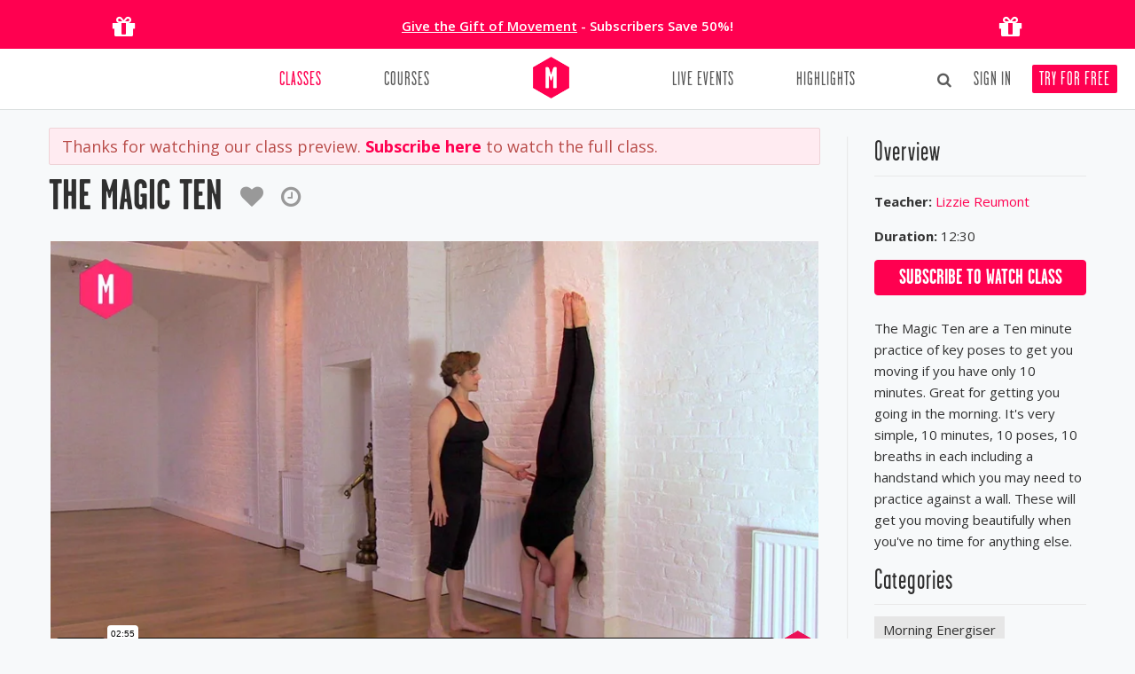

--- FILE ---
content_type: text/html; charset=utf-8
request_url: https://movementformodernlife.com/yoga-class-310-the-magic-ten-of-ten
body_size: 8037
content:
<!DOCTYPE html>
<html lang="en">
<head>
<!-- Start cookieyes banner -->
<script id="cookieyes" type="text/javascript" src="https://cdn-cookieyes.com/client_data/f02ec9c55b3a9a321323f09c/script.js"></script>
	<!-- End cookieyes banner --><script async src="https://www.googletagmanager.com/gtag/js?id=G-K73TQV9SNL"></script>
<script>
  window.dataLayer = window.dataLayer || [];
  function gtag(){dataLayer.push(arguments);}
  gtag('js', new Date());
  gtag('config', 'G-K73TQV9SNL', { ' allow_enhanced_conversions':true });
</script><!-- Google Tag Manager -->
<script>(function(w,d,s,l,i){w[l]=w[l]||[];w[l].push({'gtm.start':
new Date().getTime(),event:'gtm.js'});var f=d.getElementsByTagName(s)[0],
j=d.createElement(s),dl=l!='dataLayer'?'&l='+l:'';j.async=true;j.src=
'https://www.googletagmanager.com/gtm.js?id='+i+dl;f.parentNode.insertBefore(j,f);
})(window,document,'script','dataLayer','GTM-PXKCJ2S7');</script>
<!-- End Google Tag Manager --><!-- Global site tag (gtag.js) - Google Ads: 954333635 -->
<script async src="https://www.googletagmanager.com/gtag/js?id=AW-954333635"></script>
<script>
  window.dataLayer = window.dataLayer || [];
  function gtag(){dataLayer.push(arguments);}
  gtag('js', new Date());
  gtag('config', 'AW-954333635', { ' allow_enhanced_conversions':true });
</script><!-- Calendly inline widget begin -->
<link href="https://assets.calendly.com/assets/external/widget.css" rel="stylesheet">
<script src="https://assets.calendly.com/assets/external/widget.js" type="text/javascript" async></script>
<!-- Calendly inline widget end --><!-- Klaviyo --><script async type='text/javascript' src='https://static.klaviyo.com/onsite/js/SALuee/klaviyo.js'></script><!-- Avelon --><script src="https://movementformodernlife.avln.me/t.js"></script><!-- Klaviyo --><script>
                  var _learnq = _learnq || [];
            //var kpage = window.location.origin + window.location.pathname;
            var kpage = window.location.href;
                _learnq.push(['track', 'Viewed Page',
                    {
                        url: kpage,
                        LoggedIn: false 
                    }
                ]);</script><meta charset="utf-8">
    <title>The Magic Ten - Yoga Class by Lizzie Reumont</title>
    <base href="https://movementformodernlife.com/" />
    <meta name="viewport" content="width=device-width, initial-scale=1.0" />
    <meta name="description" content="The Magic Ten are a Ten minute practice of key poses to get you moving if you have  only 10 minutes. Great for getting you going in the morning. It's very ">
    <meta name="author" content="Movement for Modern Life" />
    <meta name="web_author" content="Erwan Bezie, lebonze@gmail.com" />
    <meta name="google-site-verification" content="10TZ61BTjECbziIw1H7Qg6ZUBSsjlOGvfLM7A81VQCI" />
    <meta name="keywords" content="the,magic,ten" />
    <meta property="og:title" content="The Magic Ten - Yoga Class by Lizzie Reumont" />
    <meta property="og:description" content="The Magic Ten are a Ten minute practice of key poses to get you moving if you have  only 10 minutes. Great for getting you going in the morning. It's very " />
    <meta property="og:type" content="mml_app:yoga_class" />
    <meta property="og:url" content="https://movementformodernlife.com/yoga-class-310-the-magic-ten-of-ten" />
    <meta property="og:image" content="https://movementformodernlife.com/videoimg/d0/310/1_n.jpg" />
    <meta property="fb:app_id" content="418454584921359"/>
    <meta name="apple-itunes-app" content="app-id=1245590940">
    <!-- <link href="//cloud.webtype.com/css/2479829e-e732-4414-96c5-bed2b85be11f.css" rel="stylesheet" type="text/css" />-->
    <link href="https://movementformodernlife.com/css/garagegothic.css" rel="stylesheet" type="text/css" />
    <link href="https://movementformodernlife.com/min/g=cssinc.css?ver=2.1.23" rel="stylesheet" />
    <link href="https://movementformodernlife.com/css/overwrite.css" rel="stylesheet" />
    <link href="https://movementformodernlife.com/css/main.css?ver=2.1.23" rel="stylesheet" />
    <link href="https://movementformodernlife.com/css/skin.css" rel="stylesheet" />
    <link href="css/slick.css" rel="stylesheet" /><link href="css/slick-theme.css" rel="stylesheet" />    <!-- HTML5 shim, for IE6-8 support of HTML5 elements -->
    <!--[if lt IE 9]>
          <script src="http://html5shim.googlecode.com/svn/trunk/html5.js"></script>
        <![endif]-->
    <link rel="apple-touch-icon" sizes="180x180" href="/apple-touch-icon.png">
    <link rel="icon" type="image/png" sizes="32x32" href="/favicon-32x32.png">
    <link rel="icon" type="image/png" sizes="16x16" href="/favicon-16x16.png">
    <link rel="manifest" href="/site.webmanifest">
    <link rel="mask-icon" href="/safari-pinned-tab.svg" color="#ff0050">
    <meta name="msapplication-TileColor" content="#ffffff">
    <meta name="theme-color" content="#ffffff">
    <!-- <link rel="apple-touch-icon-precomposed" sizes="144x144" href="https://movementformodernlife.com/ico/apple-touch-icon-144-precomposed.png" />
    <link rel="apple-touch-icon-precomposed" sizes="114x114" href="https://movementformodernlife.com/ico/apple-touch-icon-114-precomposed.png" />
    <link rel="apple-touch-icon-precomposed" sizes="72x72" href="https://movementformodernlife.com/ico/apple-touch-icon-72-precomposed.png" />
    <link rel="apple-touch-icon-precomposed" href="https://movementformodernlife.com/ico/apple-touch-icon-57-precomposed.png" /> -->
    <link rel="shortcut icon" href="https://movementformodernlife.com/favicon.ico" />
    <link rel="image_src" href="https://movementformodernlife.com/videoimg/d0/310/1_n.jpg"/>
</head>
<!--<p class="special-offer"><a href="/gift"></a></p>-->
<body id="video" class="bodyboxed  not-loggedin">
<div class="banner-temp row-fluid text-center nomargin" style="background: #ff0050;color: #fff;padding: 0;">
    <div class="container">
        <div class="span2 text-center visible-desktop">
            <i class="fa fa-gift" style="font-size: 30px;padding-top: 15px;padding-bottom: 10px;"></i>
        </div>
        <div class="span8 text-center">
            <p class="nomarginbottom" style="padding-top: 18px;line-height: 1.5em;">
                <span class="strong"><a href="/gift" style="color: #fff;padding: 0;text-decoration:underline;">Give the Gift of Movement</a> - Subscribers Save 50%!<br>
            </p>
        </div>
        <div class="span2 text-center visible-desktop">
            <i class="fa fa-gift" style="font-size: 30px;padding-top: 15px;padding-bottom: 10px;"></i>
        </div>
    </div>
</div><div id="fb-root"></div>
<div id="wrapper" class="">
    <!--[if lt IE 7]>
        <p class="chromeframe">You are using an outdated browser. <a href="http://browsehappy.com/">Upgrade your browser today</a> or <a href="http://www.google.com/chromeframe/?redirect=true">install Google Chrome Frame</a> to better experience this site.</p>
    <![endif]-->

    <!--
    <div id="side">
            </div> -->

    <!-- start header -->
    <header class="main-header">

    <div class="container ">
        <!-- end toggle link -->
        <div class="row-fluid nomargin">
            <div class="span12">
                <div class="headnav">
                    <ul class="nowrap">
                        
            <li id="search-top" class="dropdown">
                <a href="javascript:;" style="style="border: none;background: transparent;padding: 0 5px 0;color: #303030;"><i class="icon-search" style="font-size: 17px;"></i></a>
                <ul class="dropdown-menu"><form action="/yoga-classes" method="get" id="searchformtop" class="form-search" style="text-align: left;"><input placeholder="Type Keyword(s)" type="text" id="search-top-text2" name="q" value="" class="input-medium search-query" style="border-color: #ddd;width: 91%;">  <p style="padding-top: 11px;margin: 0;">Search in:</p><input checked type="radio" id="search-dest1" name="sd" value="yoga-classes" style="margin-bottom:5px;"><label for="search-dest1">&nbsp;Classes</label>&nbsp;&nbsp;&nbsp;<input type="radio" id="search-dest2" name="sd" value="blog" style="margin-bottom:5px;"><label for="search-dest2">&nbsp;Articles</label><br clear="all">
<button type="submit" class="btn btn-theme btn-block btn-search-top" style="margin-top: 5px;">Search&nbsp;<i class="icon-search" style="font-size: .9em;"></i></button></form></ul></li><li style="margin-left:5px;"><a id="loginLink" href="/signin" data-target="#mySignup" data-toggle="modal">Sign In</a></li><li><a id="signupLink" href="/signup">Try for Free</a></li>                    </ul>
                </div>
            </div>
        </div>
        <div class="row-fluid nomargin navbar-container">
            <div class="span12">
                <div class="navbar navbar-static-top twoitems">
                    <div class="navigation">
                        <nav>
                            <ul class="nav pull-left">
                                                        <li class=" active dropdown nav-classes"><a class="" href="yoga-classes"  >Classes</a><ul class="dropdown-menu"></ul></li>
                            <li class=""><a class="" href="yoga-courses" >Courses</a></li>
                            </ul>
                            <ul class="nav pull-right">
                                                        <li class=""><a class="" href="retreats-events" >Live Events</a></li>
                            <li class=""><a class="" href="blog" >Highlights</a></li>
                            </ul>
                            <a href="https://movementformodernlife.com/" class="brand">
                            <img width="41" height="47" src="https://movementformodernlife.com/img/logo_m_color_full.png" alt="The Magic Ten - Yoga Class by Lizzie Reumont" /></a>
                        </nav>
                    </div>
                    <!-- end navigation -->
                </div>
            </div>
        </div>
    </div>
    </header>
    <!-- end header -->

    <section id="content" role="main"  itemprop="video" itemscope itemtype="http://schema.org/VideoObject">
        <div class="container">
        <div class="row">
            <div class="span9">
                
                
                <div id="fb-root"></div>
<script async defer crossorigin="anonymous" src="https://connect.facebook.net/en_GB/sdk.js#xfbml=1&version=v13.0&appId=418454584921359&autoLogAppEvents=1" nonce="YVkb7olB"></script><div class="alert alert-error" style="margin-bottom:0;font-size:1.2em;">Thanks for watching our class preview. <a href="/overview" class="stronger">Subscribe here</a> to watch the full class.</div>
<div class="post-video" data-videoid="310">
<div class="post-heading clearfix">
<h1 class=""><a href="/yoga-class-310-the-magic-ten-of-ten"><span itemprop="name">The Magic Ten</span></a>&nbsp;<a href="#" class="addto-mainvideo addtomovelist " title="Save&nbsp;to&nbsp;a&nbsp;Movelist" data-videoid="310"><span><i class="fa fa-heart muted"></i></span></a><a href="#" class="addto-mainvideo addtoschedule " title="Add&nbsp;to&nbsp;Class Tracker" data-videoid="310"><span><i class="fa fa-clock-o muted"></i></span></a></h1>
<meta itemprop="duration" content="T12M30S" />
<meta itemprop="contentURL" content="http://vimeo.com/moogaloop.swf?clip_id=104383960" />
<meta itemprop="thumbnailUrl" content="https://movementformodernlife.com/videoimg/d0/310/1_n.jpg" />
<meta itemprop="uploadDate" content="2014-08-26T11:53:00+00:00" />
</div><div class="video-container"><iframe class="vimeo not-watched" id="player310" src="//player.vimeo.com/video/104383960" frameborder="0" webkitallowfullscreen mozallowfullscreen allowfullscreen allow="autoplay; encrypted-media"></iframe></div><div class="row-fluid nomargin"><div class="span5 " style="margin-top:10px;"><div class="" style="min-height:65px;"><a rel="external" class="no-external-icon" href="https://www.facebook.com/sharer/sharer.php?u=https%3A%2F%2Fmovementformodernlife.com%2Fyoga-class-310-the-magic-ten-of-ten" title="Share on Facebook"><img src="https://movementformodernlife.com/img/social/hexa/fb.png"></a>&nbsp;&nbsp;&nbsp;<a rel="external" class="no-external-icon" href="https://twitter.com/intent/tweet?via=MFML_&hashtags=MoveMoreLiveMore&url=https%3A%2F%2Fmovementformodernlife.com%2Fyoga-class-310-the-magic-ten-of-ten&text=I+just+completed+%22The+Magic+Ten%22" title="Share on Twitter"><img src="https://movementformodernlife.com/img/social/hexa/twitter.png"></a>&nbsp;&nbsp;&nbsp;<a rel="external" class="no-external-icon" href="https://pinterest.com/pin/create/button/?url=https%3A%2F%2Fmovementformodernlife.com%2Fyoga-class-310-the-magic-ten-of-ten&media=https%3A%2F%2Fmovementformodernlife.com%2Fvideoimg%2Fd0%2F310%2F1_n.jpg&description=The+Magic+Ten+are+a+Ten+minute+practice+of+key+poses+to+get+you+moving+if+you+have++only+10+minutes.+Great+for+getting+you+going+in+the+morning.+It%27s+very+" title="Share on Pinterest"><img src="https://movementformodernlife.com/img/social/hexa/pinterest.png"></a>&nbsp;&nbsp;&nbsp;<a rel="external" class="no-external-icon" href="https://www.linkedin.com/shareArticle?mini=true&url=https%3A%2F%2Fmovementformodernlife.com%2Fyoga-class-310-the-magic-ten-of-ten&summary=The+Magic+Ten+are+a+Ten+minute+practice+of+key+poses+to+get+you+moving+if+you+have++only+10+minutes.+Great+for+getting+you+going+in+the+morning.+It%27s+very+" title="Share on Linkedin"><img src="https://movementformodernlife.com/img/social/hexa/linkedin.png"></a></div></div><div class="span4 text-right nomarginbottom "></div></div><div id="m-spacer" style="height: 1px;"></div><div class="fb-comments" data-width="100%" data-href="https://movementformodernlife.com/yoga-class-310-the-magic-ten-of-ten" data-numposts="5"></div><div class="solidline"></div><h4>You Might Want To Try</h4><div class="slick-thumbs-container nmargin"><div class="pull-right slick-thumbs-arrows arrows-new-relatedvideos"></div><br clear="all"/><div id="relatedvideos" class="slick-thumbs"></div></div><div class="relatedvideos"></div></div>
            </div>
            <div class="span3">
            <aside class="right-sidebar">
                
<div class="widget widget-overview">
<h5 class="widgetheading">Overview</h5>
<ul class="folio-detail"><li><label>Teacher:</label> <a href="/yoga-teacher/lizzie-reumont">Lizzie Reumont</a></li>
    <li><label>Duration:</label> 12:30</li></ul><div class="widgetaction"><a class="btn btn-theme btn-block" href="/overview">Subscribe to watch class</a></div>
<p style="margin-top:25px;"><span itemprop="description">The Magic Ten are a Ten minute practice of key poses to get you moving if you have  only 10 minutes. Great for getting you going in the morning. It's very simple,  10 minutes, 10 poses, 10 breaths in each including a handstand which you may need to practice against a wall. These will get you moving beautifully when you've no time for anything else.</span></p>
</div>
<div class="widget">
<h5 class="widgetheading">Categories</h5>

<ul class="tags"><li><a href="/yoga-classes/morning-energiser">Morning Energiser</a></li><li><a href="/yoga-classes/improvers">Improvers</a></li><li><a href="/yoga-classes/jivamukti">Jivamukti Yoga</a></li><li><a href="/yoga-classes/10-to-20-mins">10 to 20 mins</a></li><li><a href="/yoga-classes/arm-balances">Arm Balances</a></li></ul></div>
            </aside>
            </div>
        </div>
    </div>    
            <div id="mySignup" class="modal styled hide fade" data-remote="/register-ajax"  tabindex="-1" role="dialog" aria-labelledby="mySignupModalLabel" aria-hidden="true">
                <div style="padding:9px 12px;">
                    <button type="button" class="close" data-dismiss="modal" aria-hidden="true">×</button>
                </div>
                <div class="modal-body">
                    
                </div>
            </div>
            
            <div id="newsletterForm" class="newslettermodal1 modal styled hide fade" tabindex="-1" role="dialog" aria-hidden="true">
                <div class="modal-body"><button type="button" class="close" data-dismiss="modal" aria-hidden="true">×</button>
                    <div class="row-fluid">
                        <div class="span6" style="margin-left:0;">
                        </div>
                        <div class="span6">
                        <h3 style="margin-left: 10px;margin-bottom: 0.4em;">Sign Up for Our Newsletter</h3><p style="margin-left: 10px;margin-right: 15px;margin-bottom: 0;line-height: 1.4em;">Sign up to our Newsletter for inspiration, exclusive offers and a free eBook.<br>Plus get 15% off all subscriptions.</p><div class="row-fluid"><div class="span10" style="margin-bottom: 0;"><div class="klaviyo-form-VhwAzE"></div></div></div></div></div>
                </div>
            </div>
            
        <div id="addtomovelistContainer" class="modal styled hide fade" tabindex="-1" role="dialog" aria-hidden="true">
            <div style="padding:9px 12px;">
                <button type="button" class="close" data-dismiss="modal" aria-hidden="true">×</button>
            </div>
            <div class="modal-body">
            
            </div>
        </div>
        
        <div id="editeventContainer" class="modal styled hide fade" tabindex="-1" role="dialog" aria-hidden="true">
            <div style="padding:9px 12px;">
                <button type="button" class="close" data-dismiss="modal" aria-hidden="true">×</button>
            </div>
            <div class="modal-body">
            
            </div>
        </div>
        
        <div id="welcomeVideoContainer" class="modal styled hide fade" tabindex="-1" role="dialog" aria-hidden="true">
            <div style="padding:9px 12px;">
                <button type="button" class="close" data-dismiss="modal" aria-hidden="true">×</button>
            </div>
            <div class="modal-body">
                <div class="video-container" style="padding:0;min-height:300px;margin: 25px 0 25px 20px"></div>
            </div>
        </div>
            </section>

    <footer class="main-footer">
    <div class="container">
		<div class="row">
			<div class="span2_4">
				<div class="widget">
					<div class="widgetheading">Your Movement</div>
					<ul class="link-list">
						<li><a href="/overview">Try for Free</a></li>
						<li><a href="/beginners-yoga">Yoga for Beginners</a></li>
						<li><a href="/yoga-classes">Online Yoga Classes</a></li>
						<li><a href="/retreats-events">Live Events</a></li>
						<li><a href="/charity">Charity</a></li>
						<li class="hidden"><a href="/collections">Collections</a></li>
						<li><a href="/yoga-courses">Courses</a></li>
						<li class="hidden"><a href="/yoga-challenges">Challenges</a></li>
						<li class="hidden"><a href="/movelists">MoveLists</a></li>
					</ul>
				</div>
			</div>
			<div class="span2_4">
				<div class="widget">
					<div class="widgetheading">Find Support Here</div>
					<ul class="link-list">
						<li><a href="/gift">Give the Gift of Movement</a></li>
						<li><a href="/app">Get our Free App</a></li>
						<li><a href="/support-centre">Support Centre</a></li>
						<li><a href="/contact">Contact Us</a></li>
						<li><a href="/privacy">Disclaimer &amp; Privacy Policy</a></li>
						<li><a href="/terms">Terms &amp; Conditions</a></li>
						<li><a href="/pricing">Pricing</a></li>
					</ul>
				</div>
			</div>
			<div class="span2_4">
				<div class="widget">
					<div class="widgetheading">Our Community</div>
					<ul class="link-list">
						<li><a href="/yoga-teachers">Teachers</a></li>
						<li><a href="/charity">Charity</a></li>
						<li><a href="/blog/mfml-and-inclusivity">Inclusivity</a></li>
						<li><a href="/yoga-studios">Yoga Studios</a></li>
					</ul>
				</div>
			</div><div class="span2_4">
				<div class="widget">
					<div class="widgetheading">Explore and Learn</div>
					<ul class="link-list">
						<li><a href="/blog">Articles</a></li>
						<li><a href="/workplace">Workplace Well-Being</a></li>
						<li><a href="#" class="guidelink">Get our Newsletters</a></li>
						<li class="hidden"><a href="/yoga-info">Yoga Info</a></li>
						<li><a href="/podcast">Yoga Off the Mat Podcast</a></li>
					</ul>
				</div>
			</div><div class="span2_4">
				<div class="widget">
					<div class="widgetheading">The Why</div>
					<ul class="link-list">
						<li class="hidden"><a href="/why-us">Why Us?</a></li>
						<li><a href="/manifesto">Our Manifesto</a></li>
						<li><a href="/reviews">Press</a></li>
						<li><a href="/about">Our Team</a></li>

					</ul>
				</div>
			</div>
			<!--<div class="span3">
				<div class="widget">
					<div class="widgetheading"><a href="https://www.instagram.com/movementformodernlife/" rel="external">Instagram</a></div>
					<div class="flickr_badge clearfix" id="instafeed"></div>
				</div>
			</div>-->
		</div>
	</div>
	<div id="sub-footer">
		<div class="container" style="border-top: 1px solid #4b4b4b;">
			<div class="row" style="padding-top: 20px;padding-bottom: 30px;">
				<div class="span7 copyright">
					<p><span  class="footer-logo"><img width="80" height="92" src="img/logo_color.png" style="padding-right: 17px;padding-left: 17px;"></span>
					<span  class="copyright-inner">© 2026 Movement for Modern Life Ltd &middot; Lovingly made in Britain&nbsp;<img width="15" height="10" src="img/ukflag.png"> &middot; <a href="/sitemap">Sitemap</a></span>
					</p>
				</div>
				<div class="span5 made-in">
				<ul class="nav nav-pills pull-right" style="padding-top: 20px;">
			        <li><a rel="external" id="twlink" href="https://www.twitter.com/MFML_" style="padding-right:5px;" title="Twitter"><i class="icon-twitter twlink"></i></a></li>
			        <li><a rel="external" id="fblink" href="https://www.facebook.com/movementformodernlife" style="padding-left:0;" title="Facebook"><i class="icon-facebook-sign fblink"></i></a></li>
			        <li><a rel="external" id="instagramlink" href="https://instagram.com/movementformodernlife" style="padding-left:0px;" title="Instagram"><i class="fa fa-instagram instagramlink"></i></a></li>
			        <li><a rel="external" id="pinterestlink" href="https://www.pinterest.com/MFML_/" style="padding-left:5px;" title="Pinterest"><i class="fa fa-pinterest pinterestlink"></i></a></li>
			        <li><a rel="external" id="linkedinlink" href="https://www.linkedin.com/company/movement-for-modern-life" style="padding-left:5px;" title="Linkedin"><i class="fa fa-linkedin linkedinlink"></i></a></li>
		        </ul>
				</div>
			</div>
		</div>
	</div>
	<!--<svg class="roundedhexsvg">
		<clipPath id="roundedhex-clip-path" clipPathUnits="objectBoundingBox"><path d="M0.501,1 c-0.013,0,-0.026,-0.003,-0.038,-0.009 L0.039,0.778 c-0.023,-0.012,-0.038,-0.034,-0.038,-0.058 V0.287 c0,-0.024,0.014,-0.046,0.038,-0.058 L0.464,0.012 c0.011,-0.006,0.024,-0.009,0.038,-0.009 c0.013,0,0.026,0.003,0.038,0.009 l0.425,0.217 c0.023,0.012,0.038,0.034,0.038,0.058 v0.433 c0,0.024,-0.014,0.046,-0.038,0.058 l-0.425,0.217 C0.527,1,0.514,1,0.501,1"></path></clipPath>
	</svg>-->    </footer>
</div>

<a href="#" class="scrollup" style="display: block;"><i class="fa fa-angle-up icon-square icon-48 active"></i></a>

<script type="text/javascript" src="https://movementformodernlife.com/min/g=jsinc2.js?ver=2.1.23"></script>
<script type="text/javascript" src="/js/detect-timezone.js" async></script><script type="text/javascript" src="js/jquery.slick.min.js" ></script><script type="text/javascript" src="https://player.vimeo.com/api/player.js" ></script><script type="text/javascript" src="https://js.stripe.com/v3/" ></script><script>
var couponsubs;var currency = 'gbp';var subs = {"SUB_2":{"name":"12 months","name1":"Annually","name2":"Annual","prices":{"gbp":{"price":"150","price2":"12.50","price_id":"price_1OXWPq2HjEJMbKQBoN9OulVv"},"eur":{"price":"170","price2":"14.16","price_id":"price_1OXWR02HjEJMbKQBJ8gj2mTV"},"usd":{"price":"180","price2":"15","price_id":"price_1OXWQi2HjEJMbKQBCGQTGtFl"}},"price":"150","price2":"12.50","p3":"1","t3":"Y","archived":"N","msg":"SAVE 26%","msg2":"Your credit card will not be charged now. The card will be charged %%CURRENCYSIGN%%%%AMOUNT%%%%PERIOD%% after your 14-day free trial%%REPEATING%%, unless you cancel before the trial ends. You can cancel your membership at any time by going to \"My Subscription\"."},"SUB_4":{"name":"6 months","name1":"6 months","name2":"6 months","prices":{"gbp":{"price":"85","price2":"14.16","price_id":"price_1OXTIh2HjEJMbKQBbRwCEJH0"},"eur":{"price":"97","price2":"16.16","price_id":"price_1OXTKA2HjEJMbKQBefsNGzDR"},"usd":{"price":"99","price2":"16.50","price_id":"price_1OXTJi2HjEJMbKQBbxeYOe1W"}},"price":"85","price2":"14.16","p3":"6","t3":"M","archived":"N","msg":"SAVE 17%","msg2":"Your credit card will not be charged now. The card will be charged %%CURRENCYSIGN%%%%AMOUNT%%%%PERIOD%% after your 14-day free trial%%REPEATING%%, unless you cancel before the trial ends. You can cancel your membership at any time by going to \"My Subscription\"."},"SUB_1":{"name":"Monthly","name1":"Monthly","name2":"Monthly","prices":{"gbp":{"price":"17","price2":"17","price_id":"price_1OXUAq2HjEJMbKQBwTswHTGi"},"eur":{"price":"20","price2":"20","price_id":"price_1OXUCc2HjEJMbKQBM9Q94dxf"},"usd":{"price":"20","price2":"20","price_id":"price_1OXUCP2HjEJMbKQBMGI6MwWF"}},"price":"17","price2":"17","p3":"1","t3":"M","archived":"N","msg":"","msg2":"Your credit card will not be charged now. The card will be charged %%CURRENCYSIGN%%%%AMOUNT%%%%PERIOD%% after your 14-day free trial%%REPEATING%%, unless you cancel before the trial ends. You can cancel your membership at any time by going to \"My Subscription\"."}};$(document).ready(function() {
    $('.signinlink').on('click',function(){
            $('#mySignup').modal();return false;
        });if(window.location.hash) {
  			var hash = window.location.hash.substring(1);
  			if ( hash == 'download' ) {
  				$('.downloadbtn').trigger('click');
  			}
  		}var slickoptsrelatedvideos = {
  infinite: true,
  slidesToShow: 3,
  slidesToScroll: 3,
  prevArrow:'<i class="slick-arrow-prev fa fa-angle-left"></i>',
  nextArrow:'<i class="slick-arrow-next fa fa-angle-right"></i>',
  appendArrows: $('.arrows-new-relatedvideos'),
  responsive: [
    {
      breakpoint: 1024,
      settings: {
        slidesToShow: 2,
        slidesToScroll: 2,
        infinite: true,
        dots: true
      }
    },
    {
      breakpoint: 480,
      settings: {
        slidesToShow: 1,
        slidesToScroll: 1
      }
    }]
};$.get('index.php?action=search&ajax=1&slider=1&offset=0&np=1&c=0&related=1&id=310&limit=24',function(data){
                $('#relatedvideos').html(data);
                $('#relatedvideos').slick(slickoptsrelatedvideos);
                RefreshResults();
            });});
</script>

<!-- ShareaSale -->
<script>
var shareasaleSSCID=shareasaleGetParameterByName("sscid");function shareasaleSetCookie(e,a,r,s,t){if(e&&a){var o,n=s?"; path="+s:"",i=t?"; domain="+t:"",l="";r&&((o=new Date).setTime(o.getTime()+r),l="; expires="+o.toUTCString()),document.cookie=e+"="+a+l+n+i}}function shareasaleGetParameterByName(e,a){a||(a=window.location.href),e=e.replace(/[\[\]]/g,"\$&");var r=new RegExp("[?&]"+e+"(=([^&#]*)|&|#|$)").exec(a);return r?r[2]?decodeURIComponent(r[2].replace(/\+/g," ")):"":null}shareasaleSSCID&&shareasaleSetCookie("shareasaleSSCID",shareasaleSSCID,94670778e4,"/");
</script>
</body>
</html>

--- FILE ---
content_type: text/html; charset=UTF-8
request_url: https://player.vimeo.com/video/104383960
body_size: 6778
content:
<!DOCTYPE html>
<html lang="en">
<head>
  <meta charset="utf-8">
  <meta name="viewport" content="width=device-width,initial-scale=1,user-scalable=yes">
  
  <link rel="canonical" href="https://player.vimeo.com/video/104383960">
  <meta name="googlebot" content="noindex,indexifembedded">
  
  
  <title>Lizzie - Magic 10 Teaser on Vimeo</title>
  <style>
      body, html, .player, .fallback {
          overflow: hidden;
          width: 100%;
          height: 100%;
          margin: 0;
          padding: 0;
      }
      .fallback {
          
              background-color: transparent;
          
      }
      .player.loading { opacity: 0; }
      .fallback iframe {
          position: fixed;
          left: 0;
          top: 0;
          width: 100%;
          height: 100%;
      }
  </style>
  <link rel="modulepreload" href="https://f.vimeocdn.com/p/4.46.25/js/player.module.js" crossorigin="anonymous">
  <link rel="modulepreload" href="https://f.vimeocdn.com/p/4.46.25/js/vendor.module.js" crossorigin="anonymous">
  <link rel="preload" href="https://f.vimeocdn.com/p/4.46.25/css/player.css" as="style">
</head>

<body>


<div class="vp-placeholder">
    <style>
        .vp-placeholder,
        .vp-placeholder-thumb,
        .vp-placeholder-thumb::before,
        .vp-placeholder-thumb::after {
            position: absolute;
            top: 0;
            bottom: 0;
            left: 0;
            right: 0;
        }
        .vp-placeholder {
            visibility: hidden;
            width: 100%;
            max-height: 100%;
            height: calc(720 / 1280 * 100vw);
            max-width: calc(1280 / 720 * 100vh);
            margin: auto;
        }
        .vp-placeholder-carousel {
            display: none;
            background-color: #000;
            position: absolute;
            left: 0;
            right: 0;
            bottom: -60px;
            height: 60px;
        }
    </style>

    

    
        <style>
            .vp-placeholder-thumb {
                overflow: hidden;
                width: 100%;
                max-height: 100%;
                margin: auto;
            }
            .vp-placeholder-thumb::before,
            .vp-placeholder-thumb::after {
                content: "";
                display: block;
                filter: blur(7px);
                margin: 0;
                background: url(https://i.vimeocdn.com/video/486910120-fd70a2a3f7267bf643423c3c666ef18263f44020d551fc131d90daf3c3c41050-d?mw=80&q=85) 50% 50% / contain no-repeat;
            }
            .vp-placeholder-thumb::before {
                 
                margin: -30px;
            }
        </style>
    

    <div class="vp-placeholder-thumb"></div>
    <div class="vp-placeholder-carousel"></div>
    <script>function placeholderInit(t,h,d,s,n,o){var i=t.querySelector(".vp-placeholder"),v=t.querySelector(".vp-placeholder-thumb");if(h){var p=function(){try{return window.self!==window.top}catch(a){return!0}}(),w=200,y=415,r=60;if(!p&&window.innerWidth>=w&&window.innerWidth<y){i.style.bottom=r+"px",i.style.maxHeight="calc(100vh - "+r+"px)",i.style.maxWidth="calc("+n+" / "+o+" * (100vh - "+r+"px))";var f=t.querySelector(".vp-placeholder-carousel");f.style.display="block"}}if(d){var e=new Image;e.onload=function(){var a=n/o,c=e.width/e.height;if(c<=.95*a||c>=1.05*a){var l=i.getBoundingClientRect(),g=l.right-l.left,b=l.bottom-l.top,m=window.innerWidth/g*100,x=window.innerHeight/b*100;v.style.height="calc("+e.height+" / "+e.width+" * "+m+"vw)",v.style.maxWidth="calc("+e.width+" / "+e.height+" * "+x+"vh)"}i.style.visibility="visible"},e.src=s}else i.style.visibility="visible"}
</script>
    <script>placeholderInit(document,  false ,  true , "https://i.vimeocdn.com/video/486910120-fd70a2a3f7267bf643423c3c666ef18263f44020d551fc131d90daf3c3c41050-d?mw=80\u0026q=85",  1280 ,  720 );</script>
</div>

<div id="player" class="player"></div>
<script>window.playerConfig = {"cdn_url":"https://f.vimeocdn.com","vimeo_api_url":"api.vimeo.com","request":{"files":{"dash":{"cdns":{"akfire_interconnect_quic":{"avc_url":"https://vod-adaptive-ak.vimeocdn.com/exp=1769094393~acl=%2F8567a6a0-0af8-49d5-928c-1284008d36c2%2Fpsid%3D0f9e8f8542b55ee5584992d419607343d0ad5a9bf258545744bed2a39aa2d687%2F%2A~hmac=9e121525d2a9a9d462945e175ec86ca61d7c8127266f9c0be411a7c11985936d/8567a6a0-0af8-49d5-928c-1284008d36c2/psid=0f9e8f8542b55ee5584992d419607343d0ad5a9bf258545744bed2a39aa2d687/v2/playlist/av/primary/playlist.json?omit=av1-hevc\u0026pathsig=8c953e4f~-WACQlcLshETfOB-b1XVxSJtvVzGfzGYn8_bUZOd5fE\u0026r=dXM%3D\u0026rh=PMX14","origin":"gcs","url":"https://vod-adaptive-ak.vimeocdn.com/exp=1769094393~acl=%2F8567a6a0-0af8-49d5-928c-1284008d36c2%2Fpsid%3D0f9e8f8542b55ee5584992d419607343d0ad5a9bf258545744bed2a39aa2d687%2F%2A~hmac=9e121525d2a9a9d462945e175ec86ca61d7c8127266f9c0be411a7c11985936d/8567a6a0-0af8-49d5-928c-1284008d36c2/psid=0f9e8f8542b55ee5584992d419607343d0ad5a9bf258545744bed2a39aa2d687/v2/playlist/av/primary/playlist.json?pathsig=8c953e4f~-WACQlcLshETfOB-b1XVxSJtvVzGfzGYn8_bUZOd5fE\u0026r=dXM%3D\u0026rh=PMX14"},"fastly_skyfire":{"avc_url":"https://skyfire.vimeocdn.com/1769094393-0xe35d8d49352a60896412d61369062119f9e87c2d/8567a6a0-0af8-49d5-928c-1284008d36c2/psid=0f9e8f8542b55ee5584992d419607343d0ad5a9bf258545744bed2a39aa2d687/v2/playlist/av/primary/playlist.json?omit=av1-hevc\u0026pathsig=8c953e4f~-WACQlcLshETfOB-b1XVxSJtvVzGfzGYn8_bUZOd5fE\u0026r=dXM%3D\u0026rh=PMX14","origin":"gcs","url":"https://skyfire.vimeocdn.com/1769094393-0xe35d8d49352a60896412d61369062119f9e87c2d/8567a6a0-0af8-49d5-928c-1284008d36c2/psid=0f9e8f8542b55ee5584992d419607343d0ad5a9bf258545744bed2a39aa2d687/v2/playlist/av/primary/playlist.json?pathsig=8c953e4f~-WACQlcLshETfOB-b1XVxSJtvVzGfzGYn8_bUZOd5fE\u0026r=dXM%3D\u0026rh=PMX14"}},"default_cdn":"akfire_interconnect_quic","separate_av":true,"streams":[{"profile":"116","id":"7b9962ec-422d-4f2e-96ab-c4f3899158cc","fps":25,"quality":"240p"},{"profile":"112","id":"e83188d1-57f2-4efb-b04d-bf1d4bbf83d4","fps":25,"quality":"360p"},{"profile":"113","id":"75ee773a-0b8b-49f0-b700-087b566aeb23","fps":25,"quality":"720p"}],"streams_avc":[{"profile":"112","id":"e83188d1-57f2-4efb-b04d-bf1d4bbf83d4","fps":25,"quality":"360p"},{"profile":"113","id":"75ee773a-0b8b-49f0-b700-087b566aeb23","fps":25,"quality":"720p"},{"profile":"116","id":"7b9962ec-422d-4f2e-96ab-c4f3899158cc","fps":25,"quality":"240p"}]},"hls":{"cdns":{"akfire_interconnect_quic":{"avc_url":"https://vod-adaptive-ak.vimeocdn.com/exp=1769094393~acl=%2F8567a6a0-0af8-49d5-928c-1284008d36c2%2Fpsid%3D0f9e8f8542b55ee5584992d419607343d0ad5a9bf258545744bed2a39aa2d687%2F%2A~hmac=9e121525d2a9a9d462945e175ec86ca61d7c8127266f9c0be411a7c11985936d/8567a6a0-0af8-49d5-928c-1284008d36c2/psid=0f9e8f8542b55ee5584992d419607343d0ad5a9bf258545744bed2a39aa2d687/v2/playlist/av/primary/playlist.m3u8?omit=av1-hevc-opus\u0026pathsig=8c953e4f~YQ9uJOM-582OwJndhM3rLhmRSpuT-8oTqlI2Bhr2bpA\u0026r=dXM%3D\u0026rh=PMX14\u0026sf=fmp4","origin":"gcs","url":"https://vod-adaptive-ak.vimeocdn.com/exp=1769094393~acl=%2F8567a6a0-0af8-49d5-928c-1284008d36c2%2Fpsid%3D0f9e8f8542b55ee5584992d419607343d0ad5a9bf258545744bed2a39aa2d687%2F%2A~hmac=9e121525d2a9a9d462945e175ec86ca61d7c8127266f9c0be411a7c11985936d/8567a6a0-0af8-49d5-928c-1284008d36c2/psid=0f9e8f8542b55ee5584992d419607343d0ad5a9bf258545744bed2a39aa2d687/v2/playlist/av/primary/playlist.m3u8?omit=opus\u0026pathsig=8c953e4f~YQ9uJOM-582OwJndhM3rLhmRSpuT-8oTqlI2Bhr2bpA\u0026r=dXM%3D\u0026rh=PMX14\u0026sf=fmp4"},"fastly_skyfire":{"avc_url":"https://skyfire.vimeocdn.com/1769094393-0xe35d8d49352a60896412d61369062119f9e87c2d/8567a6a0-0af8-49d5-928c-1284008d36c2/psid=0f9e8f8542b55ee5584992d419607343d0ad5a9bf258545744bed2a39aa2d687/v2/playlist/av/primary/playlist.m3u8?omit=av1-hevc-opus\u0026pathsig=8c953e4f~YQ9uJOM-582OwJndhM3rLhmRSpuT-8oTqlI2Bhr2bpA\u0026r=dXM%3D\u0026rh=PMX14\u0026sf=fmp4","origin":"gcs","url":"https://skyfire.vimeocdn.com/1769094393-0xe35d8d49352a60896412d61369062119f9e87c2d/8567a6a0-0af8-49d5-928c-1284008d36c2/psid=0f9e8f8542b55ee5584992d419607343d0ad5a9bf258545744bed2a39aa2d687/v2/playlist/av/primary/playlist.m3u8?omit=opus\u0026pathsig=8c953e4f~YQ9uJOM-582OwJndhM3rLhmRSpuT-8oTqlI2Bhr2bpA\u0026r=dXM%3D\u0026rh=PMX14\u0026sf=fmp4"}},"default_cdn":"akfire_interconnect_quic","separate_av":true},"progressive":[{"profile":"116","width":480,"height":270,"mime":"video/mp4","fps":25,"url":"https://vod-progressive-ak.vimeocdn.com/exp=1769094393~acl=%2Fvimeo-prod-skyfire-std-us%2F01%2F876%2F4%2F104383960%2F281995770.mp4~hmac=d31045d34784ef161d5860519e89662cd08a57d54775587db87db045fa645b9d/vimeo-prod-skyfire-std-us/01/876/4/104383960/281995770.mp4","cdn":"akamai_interconnect","quality":"240p","id":"7b9962ec-422d-4f2e-96ab-c4f3899158cc","origin":"gcs"},{"profile":"112","width":640,"height":360,"mime":"video/mp4","fps":25,"url":"https://vod-progressive-ak.vimeocdn.com/exp=1769094393~acl=%2Fvimeo-prod-skyfire-std-us%2F01%2F876%2F4%2F104383960%2F281995769.mp4~hmac=3e29f627168a46ba6a4259180217c2a3a2711e45c58afacfbfccfe1060bff0ac/vimeo-prod-skyfire-std-us/01/876/4/104383960/281995769.mp4","cdn":"akamai_interconnect","quality":"360p","id":"e83188d1-57f2-4efb-b04d-bf1d4bbf83d4","origin":"gcs"},{"profile":"113","width":1280,"height":720,"mime":"video/mp4","fps":25,"url":"https://vod-progressive-ak.vimeocdn.com/exp=1769094393~acl=%2Fvimeo-transcode-storage-prod-us-central1-h264-720p%2F01%2F876%2F4%2F104383960%2F281995767.mp4~hmac=10ce4958c8e47c0c4a955688de8511a981cfc1657ca77f7a511580a7ead1de9a/vimeo-transcode-storage-prod-us-central1-h264-720p/01/876/4/104383960/281995767.mp4","cdn":"akamai_interconnect","quality":"720p","id":"75ee773a-0b8b-49f0-b700-087b566aeb23","origin":"gcs"}]},"file_codecs":{"av1":[],"avc":["e83188d1-57f2-4efb-b04d-bf1d4bbf83d4","75ee773a-0b8b-49f0-b700-087b566aeb23","7b9962ec-422d-4f2e-96ab-c4f3899158cc"],"hevc":{"dvh1":[],"hdr":[],"sdr":[]}},"lang":"en","referrer":"https://movementformodernlife.com/yoga-class-310-the-magic-ten-of-ten","cookie_domain":".vimeo.com","signature":"550afab214cc9a395b6eb40db2f9b628","timestamp":1769090793,"expires":3600,"thumb_preview":{"url":"https://videoapi-sprites.vimeocdn.com/video-sprites/image/0f15d2a5-e585-49f5-8591-608801d15fca.0.jpeg?ClientID=sulu\u0026Expires=1769094393\u0026Signature=f7b47c37aff423d93893c835c2be449f4671f5b2","height":2880,"width":4260,"frame_height":240,"frame_width":426,"columns":10,"frames":120},"currency":"USD","session":"8d6677f756497708bd24f283335236ca87fc13bd1769090793","cookie":{"volume":1,"quality":null,"hd":0,"captions":null,"transcript":null,"captions_styles":{"color":null,"fontSize":null,"fontFamily":null,"fontOpacity":null,"bgOpacity":null,"windowColor":null,"windowOpacity":null,"bgColor":null,"edgeStyle":null},"audio_language":null,"audio_kind":null,"qoe_survey_vote":0},"build":{"backend":"31e9776","js":"4.46.25"},"urls":{"js":"https://f.vimeocdn.com/p/4.46.25/js/player.js","js_base":"https://f.vimeocdn.com/p/4.46.25/js","js_module":"https://f.vimeocdn.com/p/4.46.25/js/player.module.js","js_vendor_module":"https://f.vimeocdn.com/p/4.46.25/js/vendor.module.js","locales_js":{"de-DE":"https://f.vimeocdn.com/p/4.46.25/js/player.de-DE.js","en":"https://f.vimeocdn.com/p/4.46.25/js/player.js","es":"https://f.vimeocdn.com/p/4.46.25/js/player.es.js","fr-FR":"https://f.vimeocdn.com/p/4.46.25/js/player.fr-FR.js","ja-JP":"https://f.vimeocdn.com/p/4.46.25/js/player.ja-JP.js","ko-KR":"https://f.vimeocdn.com/p/4.46.25/js/player.ko-KR.js","pt-BR":"https://f.vimeocdn.com/p/4.46.25/js/player.pt-BR.js","zh-CN":"https://f.vimeocdn.com/p/4.46.25/js/player.zh-CN.js"},"ambisonics_js":"https://f.vimeocdn.com/p/external/ambisonics.min.js","barebone_js":"https://f.vimeocdn.com/p/4.46.25/js/barebone.js","chromeless_js":"https://f.vimeocdn.com/p/4.46.25/js/chromeless.js","three_js":"https://f.vimeocdn.com/p/external/three.rvimeo.min.js","vuid_js":"https://f.vimeocdn.com/js_opt/modules/utils/vuid.min.js","hive_sdk":"https://f.vimeocdn.com/p/external/hive-sdk.js","hive_interceptor":"https://f.vimeocdn.com/p/external/hive-interceptor.js","proxy":"https://player.vimeo.com/static/proxy.html","css":"https://f.vimeocdn.com/p/4.46.25/css/player.css","chromeless_css":"https://f.vimeocdn.com/p/4.46.25/css/chromeless.css","fresnel":"https://arclight.vimeo.com/add/player-stats","player_telemetry_url":"https://arclight.vimeo.com/player-events","telemetry_base":"https://lensflare.vimeo.com"},"flags":{"plays":1,"dnt":0,"autohide_controls":0,"preload_video":"metadata_on_hover","qoe_survey_forced":0,"ai_widget":0,"ecdn_delta_updates":0,"disable_mms":0,"check_clip_skipping_forward":0},"country":"US","client":{"ip":"3.16.161.118"},"ab_tests":{"cross_origin_texttracks":{"group":"variant","track":false,"data":null}},"atid":"3776353970.1769090793","ai_widget_signature":"1528a6bba78caed67c8d155eac03405defd0c2eef2e3da25e5b33ee192a09164_1769094393","config_refresh_url":"https://player.vimeo.com/video/104383960/config/request?atid=3776353970.1769090793\u0026expires=3600\u0026referrer=https%3A%2F%2Fmovementformodernlife.com%2Fyoga-class-310-the-magic-ten-of-ten\u0026session=8d6677f756497708bd24f283335236ca87fc13bd1769090793\u0026signature=550afab214cc9a395b6eb40db2f9b628\u0026time=1769090793\u0026v=1"},"player_url":"player.vimeo.com","video":{"id":104383960,"title":"Lizzie - Magic 10 Teaser","width":1280,"height":720,"duration":175,"url":"","share_url":"https://vimeo.com/104383960","embed_code":"\u003ciframe title=\"vimeo-player\" src=\"https://player.vimeo.com/video/104383960?h=809630cade\" width=\"640\" height=\"360\" frameborder=\"0\" referrerpolicy=\"strict-origin-when-cross-origin\" allow=\"autoplay; fullscreen; picture-in-picture; clipboard-write; encrypted-media; web-share\"   allowfullscreen\u003e\u003c/iframe\u003e","default_to_hd":0,"privacy":"disable","embed_permission":"public","thumbnail_url":"https://i.vimeocdn.com/video/486910120-fd70a2a3f7267bf643423c3c666ef18263f44020d551fc131d90daf3c3c41050-d","owner":{"id":20519632,"name":"Movement For Modern Life","img":"https://i.vimeocdn.com/portrait/6530501_60x60?sig=6e401ecd838ceca2af4fe848faa606bbcba9c88781f823fe57479824f83266fd\u0026v=1\u0026region=us","img_2x":"https://i.vimeocdn.com/portrait/6530501_60x60?sig=6e401ecd838ceca2af4fe848faa606bbcba9c88781f823fe57479824f83266fd\u0026v=1\u0026region=us","url":"https://vimeo.com/user20519632","account_type":"custom"},"spatial":0,"live_event":null,"version":{"current":null,"available":[{"id":625470059,"file_id":281995391,"is_current":true}]},"unlisted_hash":null,"rating":{"id":6},"fps":25,"bypass_token":"eyJ0eXAiOiJKV1QiLCJhbGciOiJIUzI1NiJ9.eyJjbGlwX2lkIjoxMDQzODM5NjAsImV4cCI6MTc2OTA5NDQyMH0.2EgZMYNoUYyY4JapAeF7HMKGPeLGzUZUtOzSICY2bHg","channel_layout":"stereo","ai":0,"locale":""},"user":{"id":0,"team_id":0,"team_origin_user_id":0,"account_type":"none","liked":0,"watch_later":0,"owner":0,"mod":0,"logged_in":0,"private_mode_enabled":1,"vimeo_api_client_token":"eyJhbGciOiJIUzI1NiIsInR5cCI6IkpXVCJ9.eyJzZXNzaW9uX2lkIjoiOGQ2Njc3Zjc1NjQ5NzcwOGJkMjRmMjgzMzM1MjM2Y2E4N2ZjMTNiZDE3NjkwOTA3OTMiLCJleHAiOjE3NjkwOTQzOTMsImFwcF9pZCI6MTE4MzU5LCJzY29wZXMiOiJwdWJsaWMgc3RhdHMifQ.J1HQUlIOXXdAfaMzxWpPf0QvHoY4izDZ6sBi1sLPClc"},"view":1,"vimeo_url":"vimeo.com","embed":{"audio_track":"","autoplay":0,"autopause":1,"dnt":0,"editor":0,"keyboard":1,"log_plays":1,"loop":0,"muted":0,"on_site":0,"texttrack":"","transparent":1,"outro":"videos","playsinline":1,"quality":null,"player_id":"","api":null,"app_id":"","color":"ff0050","color_one":"000000","color_two":"ff0050","color_three":"ffffff","color_four":"000000","context":"embed.main","settings":{"auto_pip":1,"badge":0,"byline":0,"collections":0,"color":0,"force_color_one":0,"force_color_two":0,"force_color_three":0,"force_color_four":0,"embed":0,"fullscreen":1,"like":0,"logo":0,"custom_logo":{"img":"https://i.vimeocdn.com/player/885650?sig=0cd9ec2bddfca35f0c4fa9d9328173748d9856270014defb8d38060cebf8bd52\u0026v=1","url":"http://movementformodernlife.com","sticky":1,"width":87,"height":100},"playbar":1,"portrait":0,"pip":1,"share":0,"spatial_compass":0,"spatial_label":0,"speed":1,"title":0,"volume":1,"watch_later":0,"watch_full_video":1,"controls":1,"airplay":1,"audio_tracks":1,"chapters":1,"chromecast":1,"cc":1,"transcript":1,"quality":1,"play_button_position":0,"ask_ai":0,"skipping_forward":1,"debug_payload_collection_policy":"default"},"create_interactive":{"has_create_interactive":false,"viddata_url":""},"min_quality":null,"max_quality":null,"initial_quality":null,"prefer_mms":1}}</script>
<script>const fullscreenSupported="exitFullscreen"in document||"webkitExitFullscreen"in document||"webkitCancelFullScreen"in document||"mozCancelFullScreen"in document||"msExitFullscreen"in document||"webkitEnterFullScreen"in document.createElement("video");var isIE=checkIE(window.navigator.userAgent),incompatibleBrowser=!fullscreenSupported||isIE;window.noModuleLoading=!1,window.dynamicImportSupported=!1,window.cssLayersSupported=typeof CSSLayerBlockRule<"u",window.isInIFrame=function(){try{return window.self!==window.top}catch(e){return!0}}(),!window.isInIFrame&&/twitter/i.test(navigator.userAgent)&&window.playerConfig.video.url&&(window.location=window.playerConfig.video.url),window.playerConfig.request.lang&&document.documentElement.setAttribute("lang",window.playerConfig.request.lang),window.loadScript=function(e){var n=document.getElementsByTagName("script")[0];n&&n.parentNode?n.parentNode.insertBefore(e,n):document.head.appendChild(e)},window.loadVUID=function(){if(!window.playerConfig.request.flags.dnt&&!window.playerConfig.embed.dnt){window._vuid=[["pid",window.playerConfig.request.session]];var e=document.createElement("script");e.async=!0,e.src=window.playerConfig.request.urls.vuid_js,window.loadScript(e)}},window.loadCSS=function(e,n){var i={cssDone:!1,startTime:new Date().getTime(),link:e.createElement("link")};return i.link.rel="stylesheet",i.link.href=n,e.getElementsByTagName("head")[0].appendChild(i.link),i.link.onload=function(){i.cssDone=!0},i},window.loadLegacyJS=function(e,n){if(incompatibleBrowser){var i=e.querySelector(".vp-placeholder");i&&i.parentNode&&i.parentNode.removeChild(i);let a=`/video/${window.playerConfig.video.id}/fallback`;window.playerConfig.request.referrer&&(a+=`?referrer=${window.playerConfig.request.referrer}`),n.innerHTML=`<div class="fallback"><iframe title="unsupported message" src="${a}" frameborder="0"></iframe></div>`}else{n.className="player loading";var t=window.loadCSS(e,window.playerConfig.request.urls.css),r=e.createElement("script"),o=!1;r.src=window.playerConfig.request.urls.js,window.loadScript(r),r["onreadystatechange"in r?"onreadystatechange":"onload"]=function(){!o&&(!this.readyState||this.readyState==="loaded"||this.readyState==="complete")&&(o=!0,playerObject=new VimeoPlayer(n,window.playerConfig,t.cssDone||{link:t.link,startTime:t.startTime}))},window.loadVUID()}};function checkIE(e){e=e&&e.toLowerCase?e.toLowerCase():"";function n(r){return r=r.toLowerCase(),new RegExp(r).test(e);return browserRegEx}var i=n("msie")?parseFloat(e.replace(/^.*msie (\d+).*$/,"$1")):!1,t=n("trident")?parseFloat(e.replace(/^.*trident\/(\d+)\.(\d+).*$/,"$1.$2"))+4:!1;return i||t}
</script>
<script nomodule>
  window.noModuleLoading = true;
  var playerEl = document.getElementById('player');
  window.loadLegacyJS(document, playerEl);
</script>
<script type="module">try{import("").catch(()=>{})}catch(t){}window.dynamicImportSupported=!0;
</script>
<script type="module">if(!window.dynamicImportSupported||!window.cssLayersSupported){if(!window.noModuleLoading){window.noModuleLoading=!0;var playerEl=document.getElementById("player");window.loadLegacyJS(document,playerEl)}var moduleScriptLoader=document.getElementById("js-module-block");moduleScriptLoader&&moduleScriptLoader.parentElement.removeChild(moduleScriptLoader)}
</script>
<script type="module" id="js-module-block">if(!window.noModuleLoading&&window.dynamicImportSupported&&window.cssLayersSupported){const n=document.getElementById("player"),e=window.loadCSS(document,window.playerConfig.request.urls.css);import(window.playerConfig.request.urls.js_module).then(function(o){new o.VimeoPlayer(n,window.playerConfig,e.cssDone||{link:e.link,startTime:e.startTime}),window.loadVUID()}).catch(function(o){throw/TypeError:[A-z ]+import[A-z ]+module/gi.test(o)&&window.loadLegacyJS(document,n),o})}
</script>

<script type="application/ld+json">{"embedUrl":"https://player.vimeo.com/video/104383960?h=809630cade","thumbnailUrl":"https://i.vimeocdn.com/video/486910120-fd70a2a3f7267bf643423c3c666ef18263f44020d551fc131d90daf3c3c41050-d?f=webp","name":"Lizzie - Magic 10 Teaser","description":"This is \"Lizzie - Magic 10 Teaser\" by \"Movement For Modern Life\" on Vimeo, the home for high quality videos and the people who love them.","duration":"PT175S","uploadDate":"2014-08-26T05:29:11-04:00","@context":"https://schema.org/","@type":"VideoObject"}</script>

</body>
</html>


--- FILE ---
content_type: text/html; charset=utf-8
request_url: https://movementformodernlife.com/index.php?action=search&ajax=1&slider=1&offset=0&np=1&c=0&related=1&id=310&limit=24
body_size: 6370
content:
<li class="item-thumbs video-thumb  video2128" data-context-id="2128">
    	        <a class="hover-wrap" title="" href="/yoga-class-2128-yoga-to-brighten-december-mornings-5">
    	        <span class="overlay-img"></span><span class="overlay-img-thumb icon-play"></span></a><img src="https://movementformodernlife.com/videoimg/d0/2128/1_n.jpg" name="videoimg-2128" id="videoimg-2128" width="640" height="360" alt="Yoga to Brighten December Mornings (5)" title="Yoga to Brighten December Mornings (5)" /><span class="label label-inverse video-thumb-duration" title="">42:56</span><div data-placement="bottom" title="All Levels" class="autoTooltip level-info" style="background: transparent url(../img/level60.png) 6px top no-repeat;"></div><button type="button" data-videoid="2128" class="addtomovelist addto" role="button" title="Add&nbsp;to&nbsp;Movelist"><span><i class="fa fa-heart muted"></i></span></button><button type="button" data-videoid="2128" class="addtoschedule addto" role="button" title="Add&nbsp;to&nbsp;Class Tracker"><span><i class="fa fa-clock-o muted"></i></span></button><h6 style="" title="Yoga to Brighten December Mornings (5)" id="popover-video-2128">Yoga to Brighten December Mornings (5)</h6><div class="newinfo-dummy"></div><div class="newinfo"><p class="video-thumb-teacher-info"><a href="/yoga-teacher/clivefogelman">Clive Fogelman</a></p><p class="video-thumb-description">Vinyasa flow to awaken our bodies and minds, helping us to feel empowered, focused, and uplifted through the winter period.

Build resilience, spark motivation, and carry a sense of calm, clarity and strength into the rest of the day.

Recorded 29/12/25.</p><p class="video-thumb-read-more"><br /><br /><a style="display:block;" href="javascript:;" data-offset="20" data-321="#popover-video-2128" data-context-id="2128" data-toggle="popover" class="popover-link" data-placement="top" data-html="true" data-content="Vinyasa flow to awaken our bodies and minds, helping us to feel empowered, focused, and uplifted through the winter period.

Build resilience, spark motivation, and carry a sense of calm, clarity and strength into the rest of the day.

Recorded 29/12/25." data-title="Yoga to Brighten December Mornings (5)">Read more</a></p></div></li><li class="item-thumbs video-thumb  video2126" data-context-id="2126">
    	        <a class="hover-wrap" title="" href="/yoga-class-2126-yoga-to-brighten-december-mornings-4">
    	        <span class="overlay-img"></span><span class="overlay-img-thumb icon-play"></span></a><img src="https://movementformodernlife.com/videoimg/d0/2126/1_n.jpg" name="videoimg-2126" id="videoimg-2126" width="640" height="360" alt="Yoga to Brighten December Mornings (4)" title="Yoga to Brighten December Mornings (4)" /><span class="label label-inverse video-thumb-duration" title="">42:09</span><div data-placement="bottom" title="All Levels" class="autoTooltip level-info" style="background: transparent url(../img/level60.png) 6px top no-repeat;"></div><button type="button" data-videoid="2126" class="addtomovelist addto" role="button" title="Add&nbsp;to&nbsp;Movelist"><span><i class="fa fa-heart muted"></i></span></button><button type="button" data-videoid="2126" class="addtoschedule addto" role="button" title="Add&nbsp;to&nbsp;Class Tracker"><span><i class="fa fa-clock-o muted"></i></span></button><h6 style="" title="Yoga to Brighten December Mornings (4)" id="popover-video-2126">Yoga to Brighten December Mornings (4)</h6><div class="newinfo-dummy"></div><div class="newinfo"><p class="video-thumb-teacher-info"><a href="/yoga-teacher/clivefogelman">Clive Fogelman</a></p><p class="video-thumb-description">Hatha yoga class to awaken our bodies and minds, helping us to feel empowered, focused, and uplifted through the winter weeks. Build resilience, spark motivation, and carry a sense of calm, clarity and strength into the rest of the day.

Recorded 22/12/25.</p><p class="video-thumb-read-more"><br /><br /><a style="display:block;" href="javascript:;" data-offset="20" data-321="#popover-video-2126" data-context-id="2126" data-toggle="popover" class="popover-link" data-placement="top" data-html="true" data-content="Hatha yoga class to awaken our bodies and minds, helping us to feel empowered, focused, and uplifted through the winter weeks. Build resilience, spark motivation, and carry a sense of calm, clarity and strength into the rest of the day.

Recorded 22/12/25." data-title="Yoga to Brighten December Mornings (4)">Read more</a></p></div></li><li class="item-thumbs video-thumb  video2123" data-context-id="2123">
    	        <a class="hover-wrap" title="" href="/yoga-class-2123-yoga-to-brighten-december-mornings-3">
    	        <span class="overlay-img"></span><span class="overlay-img-thumb icon-play"></span></a><img src="https://movementformodernlife.com/videoimg/d0/2123/1_n.jpg" name="videoimg-2123" id="videoimg-2123" width="640" height="360" alt="Yoga to Brighten December Mornings (3)" title="Yoga to Brighten December Mornings (3)" /><span class="label label-inverse video-thumb-duration" title="">42:33</span><div data-placement="bottom" title="All Levels" class="autoTooltip level-info" style="background: transparent url(../img/level60.png) 6px top no-repeat;"></div><button type="button" data-videoid="2123" class="addtomovelist addto" role="button" title="Add&nbsp;to&nbsp;Movelist"><span><i class="fa fa-heart muted"></i></span></button><button type="button" data-videoid="2123" class="addtoschedule addto" role="button" title="Add&nbsp;to&nbsp;Class Tracker"><span><i class="fa fa-clock-o muted"></i></span></button><h6 style="" title="Yoga to Brighten December Mornings (3)" id="popover-video-2123">Yoga to Brighten December Mornings (3)</h6><div class="newinfo-dummy"></div><div class="newinfo"><p class="video-thumb-teacher-info"><a href="/yoga-teacher/clivefogelman">Clive Fogelman</a></p><p class="video-thumb-description">Hatha yoga class to awaken our bodies and minds, helping us to feel empowered, focused, and uplifted through the winter weeks. Build resilience, spark motivation, and carry a sense of calm, clarity and strength into the rest of the day.

Recorded 16/12/25</p><p class="video-thumb-read-more"><br /><br /><a style="display:block;" href="javascript:;" data-offset="20" data-321="#popover-video-2123" data-context-id="2123" data-toggle="popover" class="popover-link" data-placement="top" data-html="true" data-content="Hatha yoga class to awaken our bodies and minds, helping us to feel empowered, focused, and uplifted through the winter weeks. Build resilience, spark motivation, and carry a sense of calm, clarity and strength into the rest of the day.

Recorded 16/12/25" data-title="Yoga to Brighten December Mornings (3)">Read more</a></p></div></li><li class="item-thumbs video-thumb  video2120" data-context-id="2120">
    	        <a class="hover-wrap" title="" href="/yoga-class-2120-yoga-to-brighten-december-mornings-2">
    	        <span class="overlay-img"></span><span class="overlay-img-thumb icon-play"></span></a><img src="https://movementformodernlife.com/videoimg/d0/2120/1_n.jpg" name="videoimg-2120" id="videoimg-2120" width="640" height="360" alt="Yoga to Brighten December Mornings (2)" title="Yoga to Brighten December Mornings (2)" /><span class="label label-inverse video-thumb-duration" title="">41:48</span><div data-placement="bottom" title="All Levels" class="autoTooltip level-info" style="background: transparent url(../img/level60.png) 6px top no-repeat;"></div><button type="button" data-videoid="2120" class="addtomovelist addto" role="button" title="Add&nbsp;to&nbsp;Movelist"><span><i class="fa fa-heart muted"></i></span></button><button type="button" data-videoid="2120" class="addtoschedule addto" role="button" title="Add&nbsp;to&nbsp;Class Tracker"><span><i class="fa fa-clock-o muted"></i></span></button><h6 style="" title="Yoga to Brighten December Mornings (2)" id="popover-video-2120">Yoga to Brighten December Mornings (2)</h6><div class="newinfo-dummy"></div><div class="newinfo"><p class="video-thumb-teacher-info"><a href="/yoga-teacher/clivefogelman">Clive Fogelman</a></p><p class="video-thumb-description">In the second hatha yoga class of this series - we will awaken our bodies and minds, helping us to feel empowered, focused, and uplifted through the winter weeks. Build resilience, spark motivation, and carry a sense of calm, clarity and strength into the rest of the day.

Recorded 08/12/25</p><p class="video-thumb-read-more"><br /><br /><a style="display:block;" href="javascript:;" data-offset="20" data-321="#popover-video-2120" data-context-id="2120" data-toggle="popover" class="popover-link" data-placement="top" data-html="true" data-content="In the second hatha yoga class of this series - we will awaken our bodies and minds, helping us to feel empowered, focused, and uplifted through the winter weeks. Build resilience, spark motivation, and carry a sense of calm, clarity and strength into the rest of the day.

Recorded 08/12/25" data-title="Yoga to Brighten December Mornings (2)">Read more</a></p></div></li><li class="item-thumbs video-thumb  video2118" data-context-id="2118">
    	        <a class="hover-wrap" title="" href="/yoga-class-2118-yoga-to-brighten-december-mornings-1">
    	        <span class="overlay-img"></span><span class="overlay-img-thumb icon-play"></span></a><img src="https://movementformodernlife.com/videoimg/d0/2118/1_n.jpg" name="videoimg-2118" id="videoimg-2118" width="640" height="360" alt="Yoga to Brighten December Mornings (1)" title="Yoga to Brighten December Mornings (1)" /><span class="label label-inverse video-thumb-duration" title="">42:48</span><div data-placement="bottom" title="All Levels" class="autoTooltip level-info" style="background: transparent url(../img/level60.png) 6px top no-repeat;"></div><button type="button" data-videoid="2118" class="addtomovelist addto" role="button" title="Add&nbsp;to&nbsp;Movelist"><span><i class="fa fa-heart muted"></i></span></button><button type="button" data-videoid="2118" class="addtoschedule addto" role="button" title="Add&nbsp;to&nbsp;Class Tracker"><span><i class="fa fa-clock-o muted"></i></span></button><h6 style="" title="Yoga to Brighten December Mornings (1)" id="popover-video-2118">Yoga to Brighten December Mornings (1)</h6><div class="newinfo-dummy"></div><div class="newinfo"><p class="video-thumb-teacher-info"><a href="/yoga-teacher/clivefogelman">Clive Fogelman</a></p><p class="video-thumb-description">Class one in the series of hatha yoga classes to awaken our bodies and minds, helping us to feel empowered, focused, and uplifted through the winter weeks. Build resilience, spark motivation, and carry a sense of calm, clarity and strength into the rest of the day.

Recorded 01/12/25</p><p class="video-thumb-read-more"><br /><br /><a style="display:block;" href="javascript:;" data-offset="20" data-321="#popover-video-2118" data-context-id="2118" data-toggle="popover" class="popover-link" data-placement="top" data-html="true" data-content="Class one in the series of hatha yoga classes to awaken our bodies and minds, helping us to feel empowered, focused, and uplifted through the winter weeks. Build resilience, spark motivation, and carry a sense of calm, clarity and strength into the rest of the day.

Recorded 01/12/25" data-title="Yoga to Brighten December Mornings (1)">Read more</a></p></div></li><li class="item-thumbs video-thumb  video2104" data-context-id="2104">
    	        <a class="hover-wrap" title="" href="/yoga-class-2104-hatha-yoga-for-strength-5">
    	        <span class="overlay-img"></span><span class="overlay-img-thumb icon-play"></span></a><img src="https://movementformodernlife.com/videoimg/d0/2104/1_n.jpg" name="videoimg-2104" id="videoimg-2104" width="640" height="360" alt="Hatha Yoga for Strength (5)" title="Hatha Yoga for Strength (5)" /><span class="label label-inverse video-thumb-duration" title="">42:43</span><div data-placement="bottom" title="All Levels" class="autoTooltip level-info" style="background: transparent url(../img/level60.png) 6px top no-repeat;"></div><button type="button" data-videoid="2104" class="addtomovelist addto" role="button" title="Add&nbsp;to&nbsp;Movelist"><span><i class="fa fa-heart muted"></i></span></button><button type="button" data-videoid="2104" class="addtoschedule addto" role="button" title="Add&nbsp;to&nbsp;Class Tracker"><span><i class="fa fa-clock-o muted"></i></span></button><h6 style="" title="Hatha Yoga for Strength (5)" id="popover-video-2104">Hatha Yoga for Strength (5)</h6><div class="newinfo-dummy"></div><div class="newinfo"><p class="video-thumb-teacher-info"><a href="/yoga-teacher/petra-coveney">Petra  Coveney</a></p><p class="video-thumb-description">Start the day with an energising Hatha yoga class. Great for helping us stay strong as we move through the years. You may wish to practice with hand weights. Recorded 27/10/25.</p><p class="video-thumb-read-more"><br /><br /><a style="display:block;" href="javascript:;" data-offset="20" data-321="#popover-video-2104" data-context-id="2104" data-toggle="popover" class="popover-link" data-placement="top" data-html="true" data-content="Start the day with an energising Hatha yoga class. Great for helping us stay strong as we move through the years. You may wish to practice with hand weights. Recorded 27/10/25." data-title="Hatha Yoga for Strength (5)">Read more</a></p></div></li><li class="item-thumbs video-thumb  video2090" data-context-id="2090">
    	        <a class="hover-wrap" title="" href="/yoga-class-2090-jivamukti-yoga-to-renew-restore-3">
    	        <span class="overlay-img"></span><span class="overlay-img-thumb icon-play"></span></a><img src="https://movementformodernlife.com/videoimg/d0/2090/1_n.jpg" name="videoimg-2090" id="videoimg-2090" width="640" height="360" alt="Jivamukti Yoga to Renew &amp; Restore (3)" title="Jivamukti Yoga to Renew &amp; Restore (3)" /><span class="label label-inverse video-thumb-duration" title="">46:02</span><div data-placement="bottom" title="All Levels" class="autoTooltip level-info" style="background: transparent url(../img/level60.png) 6px top no-repeat;"></div><button type="button" data-videoid="2090" class="addtomovelist addto" role="button" title="Add&nbsp;to&nbsp;Movelist"><span><i class="fa fa-heart muted"></i></span></button><button type="button" data-videoid="2090" class="addtoschedule addto" role="button" title="Add&nbsp;to&nbsp;Class Tracker"><span><i class="fa fa-clock-o muted"></i></span></button><h6 style="" title="Jivamukti Yoga to Renew &amp; Restore (3)" id="popover-video-2090">Jivamukti Yoga to Renew & Restore (3)</h6><div class="newinfo-dummy"></div><div class="newinfo"><p class="video-thumb-teacher-info"><a href="/yoga-teacher/andreakwiatkowski">Andrea Kwiatkowski</a></p><p class="video-thumb-description">Class 3 - Focus: Rest and Recharge

Each class in this short series is designed to rest mind and body with gentle movements, breathing techniques, meditation, a guided relaxation, chanting and postures that are held for a couple of minutes. 

This class dips into various postures and breath work specifically designed to prepare for meditation. At the end, we do the Jivamukti Blessings Meditation. 

It would be helpful to have blocks, a strap and a cushion or bolster for sitting. You may also like to use mala beads or a beaded necklace for the meditation.

Recorded 23/09/25.</p><p class="video-thumb-read-more"><br /><br /><a style="display:block;" href="javascript:;" data-offset="20" data-321="#popover-video-2090" data-context-id="2090" data-toggle="popover" class="popover-link" data-placement="top" data-html="true" data-content="Class 3 - Focus: Rest and Recharge

Each class in this short series is designed to rest mind and body with gentle movements, breathing techniques, meditation, a guided relaxation, chanting and postures that are held for a couple of minutes. 

This class dips into various postures and breath work specifically designed to prepare for meditation. At the end, we do the Jivamukti Blessings Meditation. 

It would be helpful to have blocks, a strap and a cushion or bolster for sitting. You may also like to use mala beads or a beaded necklace for the meditation.

Recorded 23/09/25." data-title="Jivamukti Yoga to Renew &amp; Restore (3)">Read more</a></p></div></li><li class="item-thumbs video-thumb  video2084" data-context-id="2084">
    	        <a class="hover-wrap" title="" href="/yoga-class-2084-jivamukti-yoga-to-renew-restore-1">
    	        <span class="overlay-img"></span><span class="overlay-img-thumb icon-play"></span></a><img src="https://movementformodernlife.com/videoimg/d0/2084/1_n.jpg" name="videoimg-2084" id="videoimg-2084" width="640" height="360" alt="Jivamukti Yoga to Renew &amp; Restore (1)" title="Jivamukti Yoga to Renew &amp; Restore (1)" /><span class="label label-inverse video-thumb-duration" title="">43:25</span><div data-placement="bottom" title="All Levels" class="autoTooltip level-info" style="background: transparent url(../img/level60.png) 6px top no-repeat;"></div><button type="button" data-videoid="2084" class="addtomovelist addto" role="button" title="Add&nbsp;to&nbsp;Movelist"><span><i class="fa fa-heart muted"></i></span></button><button type="button" data-videoid="2084" class="addtoschedule addto" role="button" title="Add&nbsp;to&nbsp;Class Tracker"><span><i class="fa fa-clock-o muted"></i></span></button><h6 style="" title="Jivamukti Yoga to Renew &amp; Restore (1)" id="popover-video-2084">Jivamukti Yoga to Renew & Restore (1)</h6><div class="newinfo-dummy"></div><div class="newinfo"><p class="video-thumb-teacher-info"><a href="/yoga-teacher/andreakwiatkowski">Andrea Kwiatkowski</a></p><p class="video-thumb-description">Class 1 - Focus: Restoring with the breath.

Each class in this short series is designed to rest mind and body with gentle movements, breathing techniques, meditation, a guided relaxation, chanting and postures that are held for a couple of minutes. Your fascia will be gently but effectively stretched, your breath elongated and your mind calmed leaving you feeling physically and mentally restored.  

It would be helpful to have 2 blocks, a strap and a cushion or bolster for sitting. 

Recorded 09/09/25</p><p class="video-thumb-read-more"><br /><br /><a style="display:block;" href="javascript:;" data-offset="20" data-321="#popover-video-2084" data-context-id="2084" data-toggle="popover" class="popover-link" data-placement="top" data-html="true" data-content="Class 1 - Focus: Restoring with the breath.

Each class in this short series is designed to rest mind and body with gentle movements, breathing techniques, meditation, a guided relaxation, chanting and postures that are held for a couple of minutes. Your fascia will be gently but effectively stretched, your breath elongated and your mind calmed leaving you feeling physically and mentally restored.  

It would be helpful to have 2 blocks, a strap and a cushion or bolster for sitting. 

Recorded 09/09/25" data-title="Jivamukti Yoga to Renew &amp; Restore (1)">Read more</a></p></div></li><li class="item-thumbs video-thumb  video2083" data-context-id="2083">
    	        <a class="hover-wrap" title="" href="/yoga-class-2083-yoga-for-happy-hips">
    	        <span class="overlay-img"></span><span class="overlay-img-thumb icon-play"></span></a><img src="https://movementformodernlife.com/videoimg/d0/2083/1_n.jpg" name="videoimg-2083" id="videoimg-2083" width="640" height="360" alt="Yoga for Happy Hips" title="Yoga for Happy Hips" /><span class="label label-inverse video-thumb-duration" title="">43:01</span><div data-placement="bottom" title="All Levels" class="autoTooltip level-info" style="background: transparent url(../img/level60.png) 6px top no-repeat;"></div><button type="button" data-videoid="2083" class="addtomovelist addto" role="button" title="Add&nbsp;to&nbsp;Movelist"><span><i class="fa fa-heart muted"></i></span></button><button type="button" data-videoid="2083" class="addtoschedule addto" role="button" title="Add&nbsp;to&nbsp;Class Tracker"><span><i class="fa fa-clock-o muted"></i></span></button><h6 style="" title="Yoga for Happy Hips" id="popover-video-2083">Yoga for Happy Hips</h6><div class="newinfo-dummy"></div><div class="newinfo"><p class="video-thumb-teacher-info"><a href="/yoga-teacher/bridgetwk">Bridget Woods-Kramer</a></p><p class="video-thumb-description">Hips can be both tight and weak affecting posture and spinal integrity. This class will focus on strengthening the glutes and stretching the hip flexors, which may have tightened from sitting for long periods during travel or work, developing strength & mobility in this central part of the body.  Mostly floor based, with some standing poses. A block and bolster/cushion are recommended. Recorded 08/09/25.</p><p class="video-thumb-read-more"><br /><br /><a style="display:block;" href="javascript:;" data-offset="20" data-321="#popover-video-2083" data-context-id="2083" data-toggle="popover" class="popover-link" data-placement="top" data-html="true" data-content="Hips can be both tight and weak affecting posture and spinal integrity. This class will focus on strengthening the glutes and stretching the hip flexors, which may have tightened from sitting for long periods during travel or work, developing strength &amp; mobility in this central part of the body.  Mostly floor based, with some standing poses. A block and bolster/cushion are recommended. Recorded 08/09/25." data-title="Yoga for Happy Hips">Read more</a></p></div></li><li class="item-thumbs video-thumb  video2081" data-context-id="2081">
    	        <a class="hover-wrap" title="" href="/yoga-class-2081-body-in-balance-yoga-flow">
    	        <span class="overlay-img"></span><span class="overlay-img-thumb icon-play"></span></a><img src="https://movementformodernlife.com/videoimg/d0/2081/1_n.jpg" name="videoimg-2081" id="videoimg-2081" width="640" height="360" alt="Body in Balance - Yoga Flow" title="Body in Balance - Yoga Flow" /><span class="label label-inverse video-thumb-duration" title="">49:46</span><div data-placement="bottom" title="Intermediate/Advanced" class="autoTooltip level-info" style="background: transparent url(../img/level3.png) 6px top no-repeat;"></div><button type="button" data-videoid="2081" class="addtomovelist addto" role="button" title="Add&nbsp;to&nbsp;Movelist"><span><i class="fa fa-heart muted"></i></span></button><button type="button" data-videoid="2081" class="addtoschedule addto" role="button" title="Add&nbsp;to&nbsp;Class Tracker"><span><i class="fa fa-clock-o muted"></i></span></button><h6 style="" title="Body in Balance - Yoga Flow" id="popover-video-2081">Body in Balance - Yoga Flow</h6><div class="newinfo-dummy"></div><div class="newinfo"><p class="video-thumb-teacher-info"><a href="/yoga-teacher/bridgetwk">Bridget Woods-Kramer</a></p><p class="video-thumb-description">Balancing and strengthening Anusara inspired vinyasa flow. Perfect for Autumn - gathering strength power and energy and letting go of the year that has been. Includes standing balances for power and strength. Strong, intermediate level. Two blocks and a strap are recommended. Recorded 01/09/25.</p><p class="video-thumb-read-more"><br /><br /><a style="display:block;" href="javascript:;" data-offset="20" data-321="#popover-video-2081" data-context-id="2081" data-toggle="popover" class="popover-link" data-placement="top" data-html="true" data-content="Balancing and strengthening Anusara inspired vinyasa flow. Perfect for Autumn - gathering strength power and energy and letting go of the year that has been. Includes standing balances for power and strength. Strong, intermediate level. Two blocks and a strap are recommended. Recorded 01/09/25." data-title="Body in Balance - Yoga Flow">Read more</a></p></div></li><li class="item-thumbs video-thumb  video2079" data-context-id="2079">
    	        <a class="hover-wrap" title="" href="/yoga-class-2079-philosophical-roots-of-yoga-week-4-say-yes-with-vinyasa-yog">
    	        <span class="overlay-img"></span><span class="overlay-img-thumb icon-play"></span></a><img src="https://movementformodernlife.com/videoimg/d0/2079/1_n.jpg" name="videoimg-2079" id="videoimg-2079" width="640" height="360" alt="Philosophical Roots of Yoga Week 4:  Say Yes with Vinyasa Yoga" title="Philosophical Roots of Yoga Week 4:  Say Yes with Vinyasa Yoga" /><span class="label label-inverse video-thumb-duration" title="">43:04</span><div data-placement="bottom" title="All Levels" class="autoTooltip level-info" style="background: transparent url(../img/level60.png) 6px top no-repeat;"></div><button type="button" data-videoid="2079" class="addtomovelist addto" role="button" title="Add&nbsp;to&nbsp;Movelist"><span><i class="fa fa-heart muted"></i></span></button><button type="button" data-videoid="2079" class="addtoschedule addto" role="button" title="Add&nbsp;to&nbsp;Class Tracker"><span><i class="fa fa-clock-o muted"></i></span></button><h6 style="" title="Philosophical Roots of Yoga Week 4:  Say Yes with Vinyasa Yoga" id="popover-video-2079">Philosophical Roots of Yoga Week 4:  Say Yes with Vinyasa Yoga</h6><div class="newinfo-dummy"></div><div class="newinfo"><p class="video-thumb-teacher-info"><a href="/yoga-teacher/lucymccarthy">Lucy McCarthy</a></p><p class="video-thumb-description">A well-rounded, mindfully paced vinyasa yoga class which has us saying yes to all that arises. A class of radical acceptance. Expect vinyasa with standing pose balances plus breathwork and mudra. A beautiful class to start the day with a yes to life. Recorded 26/08/25</p><p class="video-thumb-read-more"><br /><br /><a style="display:block;" href="javascript:;" data-offset="20" data-321="#popover-video-2079" data-context-id="2079" data-toggle="popover" class="popover-link" data-placement="top" data-html="true" data-content="A well-rounded, mindfully paced vinyasa yoga class which has us saying yes to all that arises. A class of radical acceptance. Expect vinyasa with standing pose balances plus breathwork and mudra. A beautiful class to start the day with a yes to life. Recorded 26/08/25" data-title="Philosophical Roots of Yoga Week 4:  Say Yes with Vinyasa Yoga">Read more</a></p></div></li><li class="item-thumbs video-thumb  video2040" data-context-id="2040">
    	        <a class="hover-wrap" title="" href="/yoga-class-2040-flow-for-full-body-balance-strength-coordination">
    	        <span class="overlay-img"></span><span class="overlay-img-thumb icon-play"></span></a><img src="https://movementformodernlife.com/videoimg/d0/2040/1_n.jpg" name="videoimg-2040" id="videoimg-2040" width="640" height="360" alt="Vinyasa Flow for Full Body Balance, Strength &amp; Coordination" title="Vinyasa Flow for Full Body Balance, Strength &amp; Coordination" /><span class="label label-inverse video-thumb-duration" title="">44:00</span><div data-placement="bottom" title="All Levels" class="autoTooltip level-info" style="background: transparent url(../img/level60.png) 6px top no-repeat;"></div><button type="button" data-videoid="2040" class="addtomovelist addto" role="button" title="Add&nbsp;to&nbsp;Movelist"><span><i class="fa fa-heart muted"></i></span></button><button type="button" data-videoid="2040" class="addtoschedule addto" role="button" title="Add&nbsp;to&nbsp;Class Tracker"><span><i class="fa fa-clock-o muted"></i></span></button><h6 style="" title="Vinyasa Flow for Full Body Balance, Strength &amp; Coordination" id="popover-video-2040">Vinyasa Flow for Full Body Balance, Strength & Coordination</h6><div class="newinfo-dummy"></div><div class="newinfo"><p class="video-thumb-teacher-info"><a href="/yoga-teacher/clivefogelman">Clive Fogelman</a></p><p class="video-thumb-description">A great class to start off a new week - or any day! Move energy through your whole body in a multi-purpose flow, working on stabilising, strengthening and stretching. Mostly standing postures with lots of variations and adaptations.  

Recorded 28/04/2025.</p><p class="video-thumb-read-more"><br /><br /><a style="display:block;" href="javascript:;" data-offset="20" data-321="#popover-video-2040" data-context-id="2040" data-toggle="popover" class="popover-link" data-placement="top" data-html="true" data-content="A great class to start off a new week - or any day! Move energy through your whole body in a multi-purpose flow, working on stabilising, strengthening and stretching. Mostly standing postures with lots of variations and adaptations.  

Recorded 28/04/2025." data-title="Vinyasa Flow for Full Body Balance, Strength &amp; Coordination">Read more</a></p></div></li><li class="item-thumbs video-thumb  video2031" data-context-id="2031">
    	        <a class="hover-wrap" title="" href="/yoga-class-2031-arm-strengthening-flow">
    	        <span class="overlay-img"></span><span class="overlay-img-thumb icon-play"></span></a><img src="https://movementformodernlife.com/videoimg/d0/2031/1_n.jpg" name="videoimg-2031" id="videoimg-2031" width="640" height="360" alt="Arm Strengthening Flow" title="Arm Strengthening Flow" /><span class="label label-inverse video-thumb-duration" title="">45:00</span><div data-placement="bottom" title="All Levels" class="autoTooltip level-info" style="background: transparent url(../img/level60.png) 6px top no-repeat;"></div><button type="button" data-videoid="2031" class="addtomovelist addto" role="button" title="Add&nbsp;to&nbsp;Movelist"><span><i class="fa fa-heart muted"></i></span></button><button type="button" data-videoid="2031" class="addtoschedule addto" role="button" title="Add&nbsp;to&nbsp;Class Tracker"><span><i class="fa fa-clock-o muted"></i></span></button><h6 style="" title="Arm Strengthening Flow" id="popover-video-2031">Arm Strengthening Flow</h6><div class="newinfo-dummy"></div><div class="newinfo"><p class="video-thumb-teacher-info"><a href="/yoga-teacher/clivefogelman">Clive Fogelman</a></p><p class="video-thumb-description">Build strength, confidence, and upper body power with this energising Hatha yoga flow. With focused work on the biceps, triceps, and shoulders, we’ll cultivate both physical strength and a sense of empowerment. This is a strong yet accessible class that supports your journey towards feeling capable and resilient in your body.
Recorded 17/03/25</p><p class="video-thumb-read-more"><br /><br /><a style="display:block;" href="javascript:;" data-offset="20" data-321="#popover-video-2031" data-context-id="2031" data-toggle="popover" class="popover-link" data-placement="top" data-html="true" data-content="Build strength, confidence, and upper body power with this energising Hatha yoga flow. With focused work on the biceps, triceps, and shoulders, we’ll cultivate both physical strength and a sense of empowerment. This is a strong yet accessible class that supports your journey towards feeling capable and resilient in your body.
Recorded 17/03/25" data-title="Arm Strengthening Flow">Read more</a></p></div></li><li class="item-thumbs video-thumb  video2029" data-context-id="2029">
    	        <a class="hover-wrap" title="" href="/yoga-class-2029-flow-to-ease-neck-shoulder-tension">
    	        <span class="overlay-img"></span><span class="overlay-img-thumb icon-play"></span></a><img src="https://movementformodernlife.com/videoimg/d0/2029/1_n.jpg" name="videoimg-2029" id="videoimg-2029" width="640" height="360" alt="Flow to Ease Neck &amp; Shoulder Tension" title="Flow to Ease Neck &amp; Shoulder Tension" /><span class="label label-inverse video-thumb-duration" title="">45:00</span><div data-placement="bottom" title="All Levels" class="autoTooltip level-info" style="background: transparent url(../img/level60.png) 6px top no-repeat;"></div><button type="button" data-videoid="2029" class="addtomovelist addto" role="button" title="Add&nbsp;to&nbsp;Movelist"><span><i class="fa fa-heart muted"></i></span></button><button type="button" data-videoid="2029" class="addtoschedule addto" role="button" title="Add&nbsp;to&nbsp;Class Tracker"><span><i class="fa fa-clock-o muted"></i></span></button><h6 style="" title="Flow to Ease Neck &amp; Shoulder Tension" id="popover-video-2029">Flow to Ease Neck & Shoulder Tension</h6><div class="newinfo-dummy"></div><div class="newinfo"><p class="video-thumb-teacher-info"><a href="/yoga-teacher/clivefogelman">Clive Fogelman</a></p><p class="video-thumb-description">Melt away stress and tension with this soothing Hatha yoga flow designed to release tightness in the neck and shoulders. Through mindful movement and breath, we’ll create space and ease in areas often strained by long hours of sitting or screen time. This calming, focused practice helps you feel centred and refreshed for the day ahead. Optional props like a strap or block can support and deepen your experience.
Recorded 31/03/25</p><p class="video-thumb-read-more"><br /><br /><a style="display:block;" href="javascript:;" data-offset="20" data-321="#popover-video-2029" data-context-id="2029" data-toggle="popover" class="popover-link" data-placement="top" data-html="true" data-content="Melt away stress and tension with this soothing Hatha yoga flow designed to release tightness in the neck and shoulders. Through mindful movement and breath, we’ll create space and ease in areas often strained by long hours of sitting or screen time. This calming, focused practice helps you feel centred and refreshed for the day ahead. Optional props like a strap or block can support and deepen your experience.
Recorded 31/03/25" data-title="Flow to Ease Neck &amp; Shoulder Tension">Read more</a></p></div></li><li class="item-thumbs video-thumb  video2027" data-context-id="2027">
    	        <a class="hover-wrap" title="" href="/yoga-class-2027-flow-for-strong-abs">
    	        <span class="overlay-img"></span><span class="overlay-img-thumb icon-play"></span></a><img src="https://movementformodernlife.com/videoimg/d0/2027/1_n.jpg" name="videoimg-2027" id="videoimg-2027" width="640" height="360" alt="Flow for Strong Abs" title="Flow for Strong Abs" /><span class="label label-inverse video-thumb-duration" title="">45:00</span><div data-placement="bottom" title="All Levels" class="autoTooltip level-info" style="background: transparent url(../img/level60.png) 6px top no-repeat;"></div><button type="button" data-videoid="2027" class="addtomovelist addto" role="button" title="Add&nbsp;to&nbsp;Movelist"><span><i class="fa fa-heart muted"></i></span></button><button type="button" data-videoid="2027" class="addtoschedule addto" role="button" title="Add&nbsp;to&nbsp;Class Tracker"><span><i class="fa fa-clock-o muted"></i></span></button><h6 style="" title="Flow for Strong Abs" id="popover-video-2027">Flow for Strong Abs</h6><div class="newinfo-dummy"></div><div class="newinfo"><p class="video-thumb-teacher-info"><a href="/yoga-teacher/clivefogelman">Clive Fogelman</a></p><p class="video-thumb-description">Fire up your core and energise your whole body with this strengthening Hatha yoga flow. With a steady focus on abdominal engagement and strong, intentional movement, we’ll awaken inner power, improve stability, and support full-body strength. Expect a well-rounded class that leaves you feeling vibrant, centred, and empowered.
Recorded 07/04/25</p><p class="video-thumb-read-more"><br /><br /><a style="display:block;" href="javascript:;" data-offset="20" data-321="#popover-video-2027" data-context-id="2027" data-toggle="popover" class="popover-link" data-placement="top" data-html="true" data-content="Fire up your core and energise your whole body with this strengthening Hatha yoga flow. With a steady focus on abdominal engagement and strong, intentional movement, we’ll awaken inner power, improve stability, and support full-body strength. Expect a well-rounded class that leaves you feeling vibrant, centred, and empowered.
Recorded 07/04/25" data-title="Flow for Strong Abs">Read more</a></p></div></li><li class="item-thumbs video-thumb  video2025" data-context-id="2025">
    	        <a class="hover-wrap" title="" href="/yoga-class-2025-hip-opening-flow">
    	        <span class="overlay-img"></span><span class="overlay-img-thumb icon-play"></span></a><img src="https://movementformodernlife.com/videoimg/d0/2025/1_n.jpg" name="videoimg-2025" id="videoimg-2025" width="640" height="360" alt="Hip Opening Flow" title="Hip Opening Flow" /><span class="label label-inverse video-thumb-duration" title="">45:00</span><div data-placement="bottom" title="All Levels" class="autoTooltip level-info" style="background: transparent url(../img/level60.png) 6px top no-repeat;"></div><button type="button" data-videoid="2025" class="addtomovelist addto" role="button" title="Add&nbsp;to&nbsp;Movelist"><span><i class="fa fa-heart muted"></i></span></button><button type="button" data-videoid="2025" class="addtoschedule addto" role="button" title="Add&nbsp;to&nbsp;Class Tracker"><span><i class="fa fa-clock-o muted"></i></span></button><h6 style="" title="Hip Opening Flow" id="popover-video-2025">Hip Opening Flow</h6><div class="newinfo-dummy"></div><div class="newinfo"><p class="video-thumb-teacher-info"><a href="/yoga-teacher/clivefogelman">Clive Fogelman</a></p><p class="video-thumb-description">Free your hips and move with more ease in this fluid full-body flow. This class focuses on releasing tension and improving mobility in the hips through a mix of dynamic movement and deep, passive stretches. By softening resistance and deepening awareness in the pelvic area, we’ll support emotional release and physical freedom. You’ll need a brick or block to assist your practice.
Recorded 10/03/25</p><p class="video-thumb-read-more"><br /><br /><a style="display:block;" href="javascript:;" data-offset="20" data-321="#popover-video-2025" data-context-id="2025" data-toggle="popover" class="popover-link" data-placement="top" data-html="true" data-content="Free your hips and move with more ease in this fluid full-body flow. This class focuses on releasing tension and improving mobility in the hips through a mix of dynamic movement and deep, passive stretches. By softening resistance and deepening awareness in the pelvic area, we’ll support emotional release and physical freedom. You’ll need a brick or block to assist your practice.
Recorded 10/03/25" data-title="Hip Opening Flow">Read more</a></p></div></li><li class="item-thumbs video-thumb  video2017" data-context-id="2017">
    	        <a class="hover-wrap" title="" href="/yoga-class-2017-yoga-for-mental-physical-balance">
    	        <span class="overlay-img"></span><span class="overlay-img-thumb icon-play"></span></a><img src="https://movementformodernlife.com/videoimg/d0/2017/1_n.jpg" name="videoimg-2017" id="videoimg-2017" width="640" height="360" alt="Yoga for Mental &amp; Physical Balance" title="Yoga for Mental &amp; Physical Balance" /><span class="label label-inverse video-thumb-duration" title="">45:00</span><div data-placement="bottom" title="All Levels" class="autoTooltip level-info" style="background: transparent url(../img/level60.png) 6px top no-repeat;"></div><button type="button" data-videoid="2017" class="addtomovelist addto" role="button" title="Add&nbsp;to&nbsp;Movelist"><span><i class="fa fa-heart muted"></i></span></button><button type="button" data-videoid="2017" class="addtoschedule addto" role="button" title="Add&nbsp;to&nbsp;Class Tracker"><span><i class="fa fa-clock-o muted"></i></span></button><h6 style="" title="Yoga for Mental &amp; Physical Balance" id="popover-video-2017">Yoga for Mental & Physical Balance</h6><div class="newinfo-dummy"></div><div class="newinfo"><p class="video-thumb-teacher-info"><a href="/yoga-teacher/lucymccarthy">Lucy McCarthy</a></p><p class="video-thumb-description">Find balance and ease in both body and mind with this moderate flow class. Through steady movement and mindful breath, we’ll cultivate strength, stability, and a sense of calm. This practice is designed to leave us feeling centered, refreshed, and effortlessly grounded. Replay from 10/02/25</p><p class="video-thumb-read-more"><br /><br /><a style="display:block;" href="javascript:;" data-offset="20" data-321="#popover-video-2017" data-context-id="2017" data-toggle="popover" class="popover-link" data-placement="top" data-html="true" data-content="Find balance and ease in both body and mind with this moderate flow class. Through steady movement and mindful breath, we’ll cultivate strength, stability, and a sense of calm. This practice is designed to leave us feeling centered, refreshed, and effortlessly grounded. Replay from 10/02/25" data-title="Yoga for Mental &amp; Physical Balance">Read more</a></p></div></li><li class="item-thumbs video-thumb  video2014" data-context-id="2014">
    	        <a class="hover-wrap" title="" href="/yoga-class-2014-inner-sun-uplift-awaken-with-backbends">
    	        <span class="overlay-img"></span><span class="overlay-img-thumb icon-play"></span></a><img src="https://movementformodernlife.com/videoimg/d0/2014/1_n.jpg" name="videoimg-2014" id="videoimg-2014" width="640" height="360" alt="Awaken Energy with Vinyasa Flow" title="Awaken Energy with Vinyasa Flow" /><span class="label label-inverse video-thumb-duration" title="">45:00</span><div data-placement="bottom" title="All Levels" class="autoTooltip level-info" style="background: transparent url(../img/level60.png) 6px top no-repeat;"></div><button type="button" data-videoid="2014" class="addtomovelist addto" role="button" title="Add&nbsp;to&nbsp;Movelist"><span><i class="fa fa-heart muted"></i></span></button><button type="button" data-videoid="2014" class="addtoschedule addto" role="button" title="Add&nbsp;to&nbsp;Class Tracker"><span><i class="fa fa-clock-o muted"></i></span></button><h6 style="" title="Awaken Energy with Vinyasa Flow" id="popover-video-2014">Awaken Energy with Vinyasa Flow</h6><div class="newinfo-dummy"></div><div class="newinfo"><p class="video-thumb-teacher-info"><a href="/yoga-teacher/lucymccarthy">Lucy McCarthy</a></p><p class="video-thumb-description">Awaken your energy and brighten your mood with this uplifting backbend-focused flow. Through heart-opening postures and mindful movement, we’ll create space in the body, boost vitality, and tap into our inner radiance. This practice is designed to invigorate, uplift, and leave us feeling open, strong, and full of light. Replay of 27/01/25</p><p class="video-thumb-read-more"><br /><br /><a style="display:block;" href="javascript:;" data-offset="20" data-321="#popover-video-2014" data-context-id="2014" data-toggle="popover" class="popover-link" data-placement="top" data-html="true" data-content="Awaken your energy and brighten your mood with this uplifting backbend-focused flow. Through heart-opening postures and mindful movement, we’ll create space in the body, boost vitality, and tap into our inner radiance. This practice is designed to invigorate, uplift, and leave us feeling open, strong, and full of light. Replay of 27/01/25" data-title="Awaken Energy with Vinyasa Flow">Read more</a></p></div></li><li class="item-thumbs video-thumb  video2010" data-context-id="2010">
    	        <a class="hover-wrap" title="" href="/yoga-class-2010-feel-good-in-30-minutes">
    	        <span class="overlay-img"></span><span class="overlay-img-thumb icon-play"></span></a><img src="https://movementformodernlife.com/videoimg/d0/2010/1_n.jpg" name="videoimg-2010" id="videoimg-2010" width="640" height="360" alt="Feel Good in 30 Minutes" title="Feel Good in 30 Minutes" /><span class="label label-inverse video-thumb-duration" title="">30:00</span><div data-placement="bottom" title="All Levels" class="autoTooltip level-info" style="background: transparent url(../img/level60.png) 6px top no-repeat;"></div><button type="button" data-videoid="2010" class="addtomovelist addto" role="button" title="Add&nbsp;to&nbsp;Movelist"><span><i class="fa fa-heart muted"></i></span></button><button type="button" data-videoid="2010" class="addtoschedule addto" role="button" title="Add&nbsp;to&nbsp;Class Tracker"><span><i class="fa fa-clock-o muted"></i></span></button><h6 style="" title="Feel Good in 30 Minutes" id="popover-video-2010">Feel Good in 30 Minutes</h6><div class="newinfo-dummy"></div><div class="newinfo"><p class="video-thumb-teacher-info"><a href="/yoga-teacher/margiyoung">Margi Young</a></p><p class="video-thumb-description">Let’s move with ease and awaken our bodies with a gentle, uplifting flow. Through mindful movement, soft stretches, and steady breathwork, we’ll cultivate energy, shake off stiffness, and step into the day feeling refreshed and revitalised. Suitable for all levels, this class is designed to bring lightness to the body and clarity to the mind.</p><p class="video-thumb-read-more"><br /><br /><a style="display:block;" href="javascript:;" data-offset="20" data-321="#popover-video-2010" data-context-id="2010" data-toggle="popover" class="popover-link" data-placement="top" data-html="true" data-content="Let’s move with ease and awaken our bodies with a gentle, uplifting flow. Through mindful movement, soft stretches, and steady breathwork, we’ll cultivate energy, shake off stiffness, and step into the day feeling refreshed and revitalised. Suitable for all levels, this class is designed to bring lightness to the body and clarity to the mind." data-title="Feel Good in 30 Minutes">Read more</a></p></div></li><li class="item-thumbs video-thumb  video1973" data-context-id="1973">
    	        <a class="hover-wrap" title="" href="/yoga-class-1973-get-strong-with-hatha-yoga">
    	        <span class="overlay-img"></span><span class="overlay-img-thumb icon-play"></span></a><img src="https://movementformodernlife.com/videoimg/d0/1973/1_n.jpg" name="videoimg-1973" id="videoimg-1973" width="640" height="360" alt="Get Strong with Hatha Yoga" title="Get Strong with Hatha Yoga" /><span class="label label-inverse video-thumb-duration" title="">36:50</span><div data-placement="bottom" title="All Levels" class="autoTooltip level-info" style="background: transparent url(../img/level60.png) 6px top no-repeat;"></div><button type="button" data-videoid="1973" class="addtomovelist addto" role="button" title="Add&nbsp;to&nbsp;Movelist"><span><i class="fa fa-heart muted"></i></span></button><button type="button" data-videoid="1973" class="addtoschedule addto" role="button" title="Add&nbsp;to&nbsp;Class Tracker"><span><i class="fa fa-clock-o muted"></i></span></button><h6 style="" title="Get Strong with Hatha Yoga" id="popover-video-1973">Get Strong with Hatha Yoga</h6><div class="newinfo-dummy"></div><div class="newinfo"><p class="video-thumb-teacher-info"><a href="/yoga-teacher/clivefogelman">Clive Fogelman</a></p><p class="video-thumb-description">Feel strong with yoga, this class will strengthen and invigorate the body and mind. Although often we'll turn to speedy vinyasa for strength, it's sometimes even stronger, and safer, to go slower! Work on strength in the core and throughout the body with side bending, twisting and strengthening movement to activate and open up the body. Leave the class feeling energised, uplifted and ready to tackle the day ahead.  </p><p class="video-thumb-read-more"><br /><br /><a style="display:block;" href="javascript:;" data-offset="20" data-321="#popover-video-1973" data-context-id="1973" data-toggle="popover" class="popover-link" data-placement="top" data-html="true" data-content="Feel strong with yoga, this class will strengthen and invigorate the body and mind. Although often we'll turn to speedy vinyasa for strength, it's sometimes even stronger, and safer, to go slower! Work on strength in the core and throughout the body with side bending, twisting and strengthening movement to activate and open up the body. Leave the class feeling energised, uplifted and ready to tackle the day ahead.  " data-title="Get Strong with Hatha Yoga">Read more</a></p></div></li><li class="item-thumbs video-thumb  video2012" data-context-id="2012">
    	        <a class="hover-wrap" title="" href="/yoga-class-2012-steady-strong-for-legs-feet">
    	        <span class="overlay-img"></span><span class="overlay-img-thumb icon-play"></span></a><img src="https://movementformodernlife.com/videoimg/d0/2012/1_n.jpg" name="videoimg-2012" id="videoimg-2012" width="640" height="360" alt="Hatha yoga for Legs and Feet: Steady and Strong" title="Hatha yoga for Legs and Feet: Steady and Strong" /><span class="label label-inverse video-thumb-duration" title="">45:00</span><div data-placement="bottom" title="All Levels" class="autoTooltip level-info" style="background: transparent url(../img/level60.png) 6px top no-repeat;"></div><button type="button" data-videoid="2012" class="addtomovelist addto" role="button" title="Add&nbsp;to&nbsp;Movelist"><span><i class="fa fa-heart muted"></i></span></button><button type="button" data-videoid="2012" class="addtoschedule addto" role="button" title="Add&nbsp;to&nbsp;Class Tracker"><span><i class="fa fa-clock-o muted"></i></span></button><h6 style="" title="Hatha yoga for Legs and Feet: Steady and Strong" id="popover-video-2012">Hatha yoga for Legs and Feet: Steady and Strong</h6><div class="newinfo-dummy"></div><div class="newinfo"><p class="video-thumb-teacher-info"><a href="/yoga-teacher/lucymccarthy">Lucy McCarthy</a></p><p class="video-thumb-description">Build strength and stability from the ground up with this standing pose-focused hatha class. Through steady, grounded movements, we’ll strengthen our legs, engage our feet, and cultivate a sense of balance and confidence. This class is designed to improve stability, enhance body awareness, and leave us feeling strong, steady, and supported—both on and off the mat. No props needed. Recorded 20/01/25</p><p class="video-thumb-read-more"><br /><br /><a style="display:block;" href="javascript:;" data-offset="20" data-321="#popover-video-2012" data-context-id="2012" data-toggle="popover" class="popover-link" data-placement="top" data-html="true" data-content="Build strength and stability from the ground up with this standing pose-focused hatha class. Through steady, grounded movements, we’ll strengthen our legs, engage our feet, and cultivate a sense of balance and confidence. This class is designed to improve stability, enhance body awareness, and leave us feeling strong, steady, and supported—both on and off the mat. No props needed. Recorded 20/01/25" data-title="Hatha yoga for Legs and Feet: Steady and Strong">Read more</a></p></div></li><li class="item-thumbs video-thumb  video1908" data-context-id="1908">
    	        <a class="hover-wrap" title="" href="/yoga-class-1908-morning-breath-to-energise-wake-up-and-breathe">
    	        <span class="overlay-img"></span><span class="overlay-img-thumb icon-play"></span></a><img src="https://movementformodernlife.com/videoimg/d0/1908/1_n.jpg" name="videoimg-1908" id="videoimg-1908" width="640" height="360" alt="Anxious Mornings Antidote" title="Anxious Mornings Antidote" /><span class="label label-inverse video-thumb-duration" title="">11:51</span><div data-placement="bottom" title="All Levels" class="autoTooltip level-info" style="background: transparent url(../img/level60.png) 6px top no-repeat;"></div><button type="button" data-videoid="1908" class="addtomovelist addto" role="button" title="Add&nbsp;to&nbsp;Movelist"><span><i class="fa fa-heart muted"></i></span></button><button type="button" data-videoid="1908" class="addtoschedule addto" role="button" title="Add&nbsp;to&nbsp;Class Tracker"><span><i class="fa fa-clock-o muted"></i></span></button><h6 style="" title="Anxious Mornings Antidote" id="popover-video-1908">Anxious Mornings Antidote</h6><div class="newinfo-dummy"></div><div class="newinfo"><p class="video-thumb-teacher-info"><a href="/yoga-teacher/nadiagilani">Nadia Gilani</a></p><p class="video-thumb-description">This is a great practice to do before getting out of bed, as a first thing in the morning breath practice, or as a practice to do when we're feeling overwhelmed or anxious. Starting with grounding and mindfulness of the breath, then an ujjayi breath practiced followed by alternate nostril breathing. Great breathwork practices to learn for when we need to find some peace and space in the day.</p><p class="video-thumb-read-more"><br /><br /><a style="display:block;" href="javascript:;" data-offset="20" data-321="#popover-video-1908" data-context-id="1908" data-toggle="popover" class="popover-link" data-placement="top" data-html="true" data-content="This is a great practice to do before getting out of bed, as a first thing in the morning breath practice, or as a practice to do when we're feeling overwhelmed or anxious. Starting with grounding and mindfulness of the breath, then an ujjayi breath practiced followed by alternate nostril breathing. Great breathwork practices to learn for when we need to find some peace and space in the day." data-title="Anxious Mornings Antidote">Read more</a></p></div></li><li class="item-thumbs video-thumb  video2003" data-context-id="2003">
    	        <a class="hover-wrap" title="" href="/yoga-class-2003-replay-wake-up-feel-stronger-full-body">
    	        <span class="overlay-img"></span><span class="overlay-img-thumb icon-play"></span></a><img src="https://movementformodernlife.com/videoimg/d0/2003/1_n.jpg" name="videoimg-2003" id="videoimg-2003" width="640" height="360" alt="Wake Up &amp; Feel Stronger (Full Body)" title="Wake Up &amp; Feel Stronger (Full Body)" /><span class="label label-inverse video-thumb-duration" title="">45:00</span><div data-placement="bottom" title="All Levels" class="autoTooltip level-info" style="background: transparent url(../img/level60.png) 6px top no-repeat;"></div><button type="button" data-videoid="2003" class="addtomovelist addto" role="button" title="Add&nbsp;to&nbsp;Movelist"><span><i class="fa fa-heart muted"></i></span></button><button type="button" data-videoid="2003" class="addtoschedule addto" role="button" title="Add&nbsp;to&nbsp;Class Tracker"><span><i class="fa fa-clock-o muted"></i></span></button><h6 style="" title="Wake Up &amp; Feel Stronger (Full Body)" id="popover-video-2003">Wake Up & Feel Stronger (Full Body)</h6><div class="newinfo-dummy"></div><div class="newinfo"><p class="video-thumb-teacher-info"><a href="/yoga-teacher/clivefogelman">Clive Fogelman</a></p><p class="video-thumb-description">In this class, we’ll awaken the entire body and cultivate a sense of strength from head to toe. Join us in a dynamic flow designed to energize your muscles, support a solid mind-body connection, and leave you feeling empowered for whatever lies ahead.</p><p class="video-thumb-read-more"><br /><br /><a style="display:block;" href="javascript:;" data-offset="20" data-321="#popover-video-2003" data-context-id="2003" data-toggle="popover" class="popover-link" data-placement="top" data-html="true" data-content="In this class, we’ll awaken the entire body and cultivate a sense of strength from head to toe. Join us in a dynamic flow designed to energize your muscles, support a solid mind-body connection, and leave you feeling empowered for whatever lies ahead." data-title="Wake Up &amp; Feel Stronger (Full Body)">Read more</a></p></div></li><li class="item-thumbs video-thumb  video2001" data-context-id="2001">
    	        <a class="hover-wrap" title="" href="/yoga-class-2001-replay-wake-up-feel-stronger-core">
    	        <span class="overlay-img"></span><span class="overlay-img-thumb icon-play"></span></a><img src="https://movementformodernlife.com/videoimg/d0/2001/1_n.jpg" name="videoimg-2001" id="videoimg-2001" width="640" height="360" alt="Wake Up &amp; Feel Stronger (Core)" title="Wake Up &amp; Feel Stronger (Core)" /><span class="label label-inverse video-thumb-duration" title="">45:00</span><div data-placement="bottom" title="All Levels" class="autoTooltip level-info" style="background: transparent url(../img/level60.png) 6px top no-repeat;"></div><button type="button" data-videoid="2001" class="addtomovelist addto" role="button" title="Add&nbsp;to&nbsp;Movelist"><span><i class="fa fa-heart muted"></i></span></button><button type="button" data-videoid="2001" class="addtoschedule addto" role="button" title="Add&nbsp;to&nbsp;Class Tracker"><span><i class="fa fa-clock-o muted"></i></span></button><h6 style="" title="Wake Up &amp; Feel Stronger (Core)" id="popover-video-2001">Wake Up & Feel Stronger (Core)</h6><div class="newinfo-dummy"></div><div class="newinfo"><p class="video-thumb-teacher-info"><a href="/yoga-teacher/clivefogelman">Clive Fogelman</a></p><p class="video-thumb-description">In this class, we will reconnect with our practice and set a positive tone for the week, placing a special emphasis on building core strength. Join us in Clive’s morning sessions to cultivate stability, feel empowered, and carry that sense of resilience with you throughout the days ahead.</p><p class="video-thumb-read-more"><br /><br /><a style="display:block;" href="javascript:;" data-offset="20" data-321="#popover-video-2001" data-context-id="2001" data-toggle="popover" class="popover-link" data-placement="top" data-html="true" data-content="In this class, we will reconnect with our practice and set a positive tone for the week, placing a special emphasis on building core strength. Join us in Clive’s morning sessions to cultivate stability, feel empowered, and carry that sense of resilience with you throughout the days ahead." data-title="Wake Up &amp; Feel Stronger (Core)">Read more</a></p></div></li>